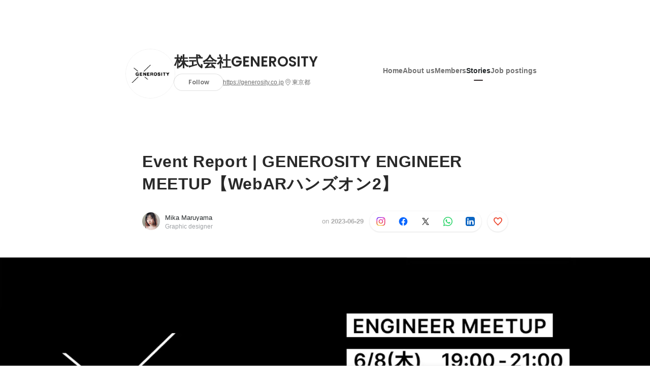

--- FILE ---
content_type: text/html; charset=utf-8
request_url: https://sg.wantedly.com/companies/generosity/post_articles/516994
body_size: 24408
content:
<!DOCTYPE html>
<html lang="en-SG">
<head>
  <link rel='manifest' href='/manifest.json'>
  <meta charset="utf-8">
  <title>Event Report | GENEROSITY ENGINEER MEETUP【WebARハンズオン2】 | 株式会社GENEROSITY</title>
<meta name="keywords" content="Social Recruiting, Wanted, Wantedly, Facebook" />
<meta name="description" content="記事概要先日弊社の初主催イベントであるWebARハンズオンオフラインイベントの第2回目を行いました。本記事ではこちらのENGINEER MEETUPイベントレポートを行います！前回同様、今回もフ..." />

<link href="/favicon.ico" rel="icon" />
<link href="/apple-touch-icon-precomposed.png" rel="apple-touch-icon-precomposed" />
<link rel="alternate" hreflang="x-default" href="https://www.wantedly.com/companies/generosity/post_articles/516994" /><link rel="alternate" hreflang="ja" href="https://www.wantedly.com/companies/generosity/post_articles/516994" /><link rel="alternate" hreflang="en" href="https://sg.wantedly.com/companies/generosity/post_articles/516994" /><link rel="alternate" hreflang="ja-jp" href="https://www.wantedly.com/companies/generosity/post_articles/516994" /><link rel="alternate" hreflang="en-jp" href="https://en-jp.wantedly.com/companies/generosity/post_articles/516994" /><link rel="alternate" hreflang="en-sg" href="https://sg.wantedly.com/companies/generosity/post_articles/516994" />
<meta property="og:title" content="Event Report | GENEROSITY ENGINEER MEETUP【WebARハンズオン2】 | 株式会社GENEROSITY" />
<meta property="og:image" content="https://sg.wantedly.com/post_articles/516994/ogp_image" />
<meta property="og:image:height" content="630" />
<meta property="og:image:width" content="1200" />
<meta property="twitter:image" content="https://sg.wantedly.com/post_articles/516994/ogp_image" />
<meta property="twitter:image:height" content="630" />
<meta property="twitter:image:width" content="1200" />
<meta property="og:type" content="article" />
<meta property="og:description" content="記事概要先日弊社の初主催イベントであるWebARハンズオンオフラインイベントの第2回目を行いました。本記事ではこちらのENGINEER MEETUPイベントレポートを行います！前回同様、今回もフ..." />
<meta property="og:url" content="https://www.wantedly.com/companies/generosity/post_articles/516994" />

<meta property="fb:app_id" content="234170156611754" />
<meta name="twitter:card" content="summary_large_image" />
<meta name="twitter:site" content="@wantedly" />
<meta name="twitter:url" content="https://www.wantedly.com/companies/generosity/post_articles/516994" />
<meta name="twitter:title" content="Event Report | GENEROSITY ENGINEER MEETUP【WebARハンズオン2】 | 株式会社GENEROSITY" />
<meta name="twitter:description" content="記事概要先日弊社の初主催イベントであるWebARハンズオンオフラインイベントの第2回目を行いました。本記事ではこちらのENGINEER MEETUPイベントレポートを行います！前回同様、今回もフ..." />
<link rel="canonical" href="https://www.wantedly.com/companies/generosity/post_articles/516994" />
<link rel="alternate" type="application/rss+xml" title="RSS" href="https://sg.wantedly.com/projects.xml" />
<meta name="viewport" content="width=device-width, initial-scale=1" />
<meta name="csrf-param" content="authenticity_token" />
<meta name="csrf-token" content="YHj7eAJlgKl0HTbO4x7nHUPmrRMZlH2KfzAvmEhdYtGhgHeb/DN/IC7V5p5gKe+s9i+CvxULM2E/RSYrzV30Fg==" />
<link rel="apple-touch-icon" href="/apple-touch-icon.png" />
<link rel="icon" type="image/png" href="/android-touch-icon.png" size="192x192" />
<meta name="apple-mobile-web-app-title" content="Wantedly" />
<meta name="application-name" content="Wantedly" />
<meta property="slack-app-id" content="A011NT5QACS" />
<script type="application/ld+json">{"@context":"https://schema.org","@graph":[{"@type":"Organization","@id":"https://sg.wantedly.com/#organization","name":"Wantedly","url":"https://sg.wantedly.com/","sameAs":["https://wantedlyinc.com","https://www.facebook.com/wantedly","https://x.com/wantedly"]},{"@type":"WebSite","@id":"https://sg.wantedly.com/#website","url":"https://sg.wantedly.com/","name":"Wantedly","inLanguage":"en","publisher":{"@id":"https://sg.wantedly.com/#organization"},"potentialAction":{"@type":"SearchAction","target":{"@type":"EntryPoint","urlTemplate":"https://sg.wantedly.com/search?query={search_term_string}"},"query-input":"required name=search_term_string"}},{"@type":"Organization","@id":"https://sg.wantedly.com/companies/generosity#organization","name":"株式会社GENEROSITY","url":"https://sg.wantedly.com/companies/generosity","logo":{"@type":"ImageObject","url":"https://d2v9k5u4v94ulw.cloudfront.net/assets/images/5096896/original/522da89b-0371-4ac9-972a-bd71ce8af491?1590982745"},"legalName":"株式会社GENEROSITY","foundingDate":"2015-05-01","founder":{"@type":"Person","name":"西垣雄太"},"numberOfEmployees":{"@type":"QuantitativeValue","value":80},"contactPoint":{"@type":"ContactPoint","contactType":"customer service","url":"https://generosity.co.jp"},"sameAs":["https://generosity.co.jp"],"areaServed":[{"@type":"Country","name":"JP"}],"slogan":"DESIGNING A NEW BRAND LOVE","description":"株式会社GENEROSITYは、デジタル×リアルに特化した「ブランドを愛したくなる体験」を手がけるエクスペリエンススタジオです。\n最先端のテクノロジーに高いデザイン力を駆使し、企業・ブランドのプロモーションやリアルイベントにおける戦略立案から、企画・クリエイティブ制作・運営・データ分析まで、ワンストップでのマーケティング支援及び時代のニーズに合わせた最適なコミュニケーション施策を提供しています。"},{"@type":"WebPage","@id":"https://www.wantedly.com/companies/generosity/post_articles/516994#webpage","url":"https://www.wantedly.com/companies/generosity/post_articles/516994","name":"Event Report | GENEROSITY ENGINEER MEETUP【WebARハンズオン2】","inLanguage":"en","isPartOf":{"@id":"https://sg.wantedly.com/#website"},"publisher":{"@id":"https://sg.wantedly.com/#organization"},"breadcrumb":{"@id":"https://www.wantedly.com/companies/generosity/post_articles/516994#breadcrumbs"},"description":"記事概要先日弊社の初主催イベントであるWebARハンズオンオフラインイベントの第2回目を行いました。本記事ではこちらのENGINEER MEETUPイベントレポートを行います！前回同様、今回もフロントエンドエンジニアだけでなく、サーバーサイドやプランナーの方などConpass以外からの流入と合わせると多様なバック...","mainEntity":{"@id":"https://www.wantedly.com/companies/generosity/post_articles/516994#blogposting"},"primaryImageOfPage":{"@type":"ImageObject","url":"https://d2v9k5u4v94ulw.cloudfront.net/assets/images/13711983/original/8e9e49e8-f88f-4ecf-a441-c406a74b04ea?1687930257"},"hasPart":{"@type":"SiteNavigationElement","@id":"https://sg.wantedly.com/companies/generosity#sitenav","name":"Site Navigation","hasPart":[{"@type":"WebPage","name":"Home","url":"https://sg.wantedly.com/companies/generosity","inLanguage":"en"},{"@type":"WebPage","name":"About","url":"https://sg.wantedly.com/companies/generosity/about","inLanguage":"en"},{"@type":"WebPage","name":"Member","url":"https://sg.wantedly.com/companies/generosity/members","inLanguage":"en"},{"@type":"WebPage","name":"Stories","url":"https://sg.wantedly.com/companies/generosity/stories","inLanguage":"en"},{"@type":"WebPage","name":"Projects","url":"https://sg.wantedly.com/companies/generosity/projects","inLanguage":"en"}]},"dateModified":"2023-06-29T11:44:00+08:00","datePublished":"2023-06-29T11:44:01+08:00","author":{"@id":"https://www.wantedly.com/id/mika_maruyama_b#person"}},{"@context":"https://schema.org","@type":["BlogPosting","Article"],"@id":"https://www.wantedly.com/companies/generosity/post_articles/516994#blogposting","headline":"Event Report | GENEROSITY ENGINEER MEETUP【WebARハンズオン2】","name":"Event Report | GENEROSITY ENGINEER MEETUP【WebARハンズオン2】","url":"https://www.wantedly.com/companies/generosity/post_articles/516994","mainEntityOfPage":{"@id":"https://www.wantedly.com/companies/generosity/post_articles/516994#webpage"},"isPartOf":{"@id":"https://sg.wantedly.com/companies/generosity/stories#blogpostings"},"datePublished":"2023-06-29T11:44:01+08:00","dateModified":"2023-06-29T11:44:00+08:00","dateCreated":"2023-06-28T12:58:21+08:00","author":[{"@type":"Person","@id":"https://www.wantedly.com/id/mika_maruyama_b#person","name":"Mika Maruyama","url":"https://www.wantedly.com/id/mika_maruyama_b","image":"https://images.wantedly.com/i/Lu4s6Uu?h=200\u0026w=200","worksFor":{"@id":"https://sg.wantedly.com/companies/generosity#organization"}},{"@type":"Organization","@id":"https://sg.wantedly.com/companies/generosity#organization"}],"description":"記事概要先日弊社の初主催イベントであるWebARハンズオンオフラインイベントの第2回目を行いました。本記事ではこちらのENGINEER MEETUPイベントレポートを行います！前回同様、今回もフロントエンドエンジニアだけでなく、サーバーサイドやプランナーの方などConpass以外からの流入と合わせると多様なバック...","articleBody":"記事概要先日弊社の初主催イベントであるWebARハンズオンオフラインイベントの第2回目を行いました。本記事ではこちらのENGINEER MEETUPイベントレポートを行います！前回同様、今回もフロントエンドエンジニアだけでなく、サーバーサイドやプランナーの方などConpass以外からの流入と合わせると多様なバック...","inLanguage":"en","image":["https://d2v9k5u4v94ulw.cloudfront.net/assets/images/13711983/original/8e9e49e8-f88f-4ecf-a441-c406a74b04ea?1687930257","https://images.wantedly.com/i/9FS42ip","https://images.wantedly.com/i/xp2E9ST","https://images.wantedly.com/i/PGjm9Xg","https://images.wantedly.com/i/61ZYW3x","https://images.wantedly.com/i/bv6tSrE","https://images.wantedly.com/i/mrLFKR6","https://images.wantedly.com/i/nzcs2VS","https://images.wantedly.com/i/3htYPJc","https://images.wantedly.com/i/dWdf8ZD"],"publisher":{"@id":"https://sg.wantedly.com/companies/generosity#organization"},"interactionStatistic":[{"@type":"InteractionCounter","interactionType":{"@type":"LikeAction"},"userInteractionCount":0}],"speakable":{"@type":"SpeakableSpecification","cssSelector":[".article-title",".article-description",".company-name"]},"mentions":[{"@id":"https://sg.wantedly.com/companies/generosity#organization"}],"wordCount":18,"timeRequired":"PT5M","potentialAction":[{"@type":"ReadAction","target":"https://sg.wantedly.com/companies/generosity/stories","name":"もっと見る"},{"@type":"ShareAction","target":"https://www.wantedly.com/companies/generosity/post_articles/516994","name":"記事を共有"}]},{"@context":"https://schema.org","@type":"BreadcrumbList","@id":"https://www.wantedly.com/companies/generosity/post_articles/516994#breadcrumbs","itemListElement":[{"@type":"ListItem","position":1,"name":"ホーム","item":"https://sg.wantedly.com"},{"@type":"ListItem","position":2,"name":"株式会社GENEROSITY","item":"https://sg.wantedly.com/companies/generosity"},{"@type":"ListItem","position":3,"name":"ストーリー","item":"https://sg.wantedly.com/companies/generosity/stories"},{"@type":"ListItem","position":4,"name":"Event Report | GENEROSITY ENGINEER MEETUP【WebARハンズオン2】","item":"https://sg.wantedly.com/companies/generosity/post_articles/516994"}]}]}
</script>
  <script type="application/json" id="wantedly-app-config">{"env":"production","controller":"post_articles","action":"show","params_id":"516994","query_params":{},"current_user_id":null,"current_user_id_full":null,"current_user_id_civic_only":null,"request_mobile":false,"is_iphone":false,"user_signed_in":false,"keep_signed_out":false,"facebook_auto_login_enabled":true,"signed_in_as_company":false,"current_company_id":null,"current_company_name":"null","current_company_plan":"null","current_job_id":null,"role_cd":null,"fb_app_id":"234170156611754","twitter_oauth_url":"https://sg.wantedly.com/user/auth/twitter?origin=https%3A%2F%2Fsg.wantedly.com%2Fcompanies%2Fgenerosity%2Fpost_articles%2F516994","facebook_oauth_url":"https://sg.wantedly.com/user/auth/facebook?origin=https%3A%2F%2Fsg.wantedly.com%2Fcompanies%2Fgenerosity%2Fpost_articles%2F516994","linkedin_oauth_url":"https://sg.wantedly.com/user/auth/linkedin?origin=https%3A%2F%2Fsg.wantedly.com%2Fcompanies%2Fgenerosity%2Fpost_articles%2F516994","google_oauth_url":"https://sg.wantedly.com/user/auth/google?origin=https%3A%2F%2Fsg.wantedly.com%2Fcompanies%2Fgenerosity%2Fpost_articles%2F516994","apple_client_id":"com.wantedly.www","linkedin_login_available":true,"current_country":"singapore","visit_url":"https://www.wantedly.com","accounts_url":"https://accounts.wantedly.com","platform_url":"https://platform.wantedly.com","source_cd":0,"session_id":"e387895172ab2965e664be8bf9b825e5","global_csrf_token":"rvo6B8zM+si6wGyN6ewkdEW5i4DPai3seLYMezkY0OJvArbkMpoFQeAIvN1q2yzF8HCkLMP1Ywc4wwXIvBhGJQ==","visit_date_released_to_current_company":false,"tools_oauth_client_id":"29fc56b1a4740a5c65af0a56d9c55496f2c4f386a03d4a9497e161ac854861fe","tools_oauth_secret":"f77aea6386dee914e033ed3ce4242ed82c2b1d68629a94bdfcfbabba3c985633","is_premium_user":false,"user_profile_progress_rate":0,"usable_webp":true,"featureFlags":{},"stripe_user_payment_public_key":"pk_live_K58GPH4JpXDR9OYhQt9ZWAgc","stripe_public_key":"pk_live_HBOlbVSpP7qon4S2yJ0xNMHP","stripe_singapore_public_key":"pk_live_dlMUKChCEgKq9IxPGCLyPHWd","stripe_hong_kong_public_key":"pk_live_ZEfX5HaMjwcSNlVN4y5SAbDk"}</script>
<script type="application/json" id="i18n-config">{"defaultLocale":"en","locale":"en"}</script>
  <script type="application/json" id="wantedly-i18n-flags">{"enterprise_view_watch_users_available":false,"enterprise_view_bookmark_count_available":false,"user_violation_available":false,"subcategory_available":true,"medical_available":false,"keywords_available":false,"featured_project_list_available":false,"company_project_available":false,"enterprise_plan_update_available":true,"scout_countries_option_available":true,"enterprise_plan_self_cancellation_available":false,"enterprise_plan_upgrade_available":true,"pricing_and_option_available":true,"payment_method_bill_available":false,"payment_method_card_available":true,"premium_user_available":false,"premium_user_status_visible":false,"free_scout_available":false,"profile_cover_post_available":false,"secret_profile_available":false,"enterprise_analytics_available":false,"international_wantedly_feed_available":false,"international_wantedly_people_available":false,"international_enterprise_show_journal":false,"project_filter_conditions_available":false,"visit_date_available":false,"recommendation_of_keywords_after_application_available":false,"international_client_inquiry_available":true,"international_feed_editable":false,"international_enterprise_analytics_available":false,"social_share_buttons_available":true,"opt_out_trackers_available":false,"show_application_qualification":false,"project_support_available":false,"pdf_uploader_available":true,"apply_complete_resume_uploader_available":true,"keyword_suggestion_activated":true,"meetup_index_page_available":false,"show_project_creation_admin":false,"pubsub_email_available":true,"discover_available":false,"new_obligate_resume_available":false,"invoice_sending_available":false,"postal_code_available":true,"company_registration_address_required":true,"company_registration_phone_required":true,"improve_intl_projects_creation_enabled":true,"project_traits_available":false,"internationnal_project_show_after_modal":true,"google_rich_results_available":true,"keyword_search_target":false,"show_share_modal_after_post":false,"show_user_posts":false,"private_consulting_available":false,"kickoff_seminar_available":false,"engagement_suite_available_country":false,"profile_scout_available":false,"show_new_further_reading":false,"show_further_reading_posts":false,"job_posts_fully_visible_when_logged_out":true,"perk_enabled":false,"internal_story_enabled":false,"show_intl_journal_sidebar":true,"membership_request_enabled":false,"sitemap_meetups_enabled":false,"sitemap_wantedly_premium_enabled":false,"sitemap_resumes_enabled":false,"sitemap_way_of_writing_resumes_enabled":false,"sitemap_engagement_enabled":false,"sitemap_hiring_enabled":false,"sitemap_open_api_enabled":false,"sitemap_recommended_environment_enabled":false,"sitemap_about_enabled":false,"writer_available":false,"address_suffix_available":false,"meta_tag_projects_show_seo_available":false,"required_profile_items_notification_available":false,"resume_import_notification_enabled":true,"international_new_job_postings_campaign_available":true,"early_signup_triggers_enabled":true,"international_carousel_featured_only_enabled":true,"international_client_registration_flow_available":true,"international_apps_available":true,"international_new_project_page_available":true,"company_past_members_available":false,"default_project_filter_available":true,"project_category_available":false,"linkedin_login_available":true,"writing_program_available":false,"bookmarker_hunting_available":false,"video_available":false,"antisocial_check_available":false,"company_ranking_available":false,"friend_invitation_available":false,"overseas_feature_company_tag_available":false,"facebook_connect_available":true,"twitter_connect_available":true,"linkedin_connect_available":true,"github_connect_available":true,"whatsapp_connect_available":true,"hatena_connect_available":false,"instagram_connect_available":true,"facebook_support_available":true,"twitter_support_available":true,"linkedin_support_available":true,"whatsapp_support_available":true,"github_support_available":true,"hatena_support_available":false,"instagram_support_available":true,"support_message_suggestion_available":true,"call_support_available":false,"company_feeds_available":true,"area_filter_available":false,"company_filter_available":false,"keyword_filter_available":true,"global_keyword_filter_available":false,"global_header_options_available":false,"segment_type_questionnaire_available":false,"prefecture_option_available":false,"project_tutorial_available":false,"trial_2017_available":false,"candidacy_visible_time_limit_exists":true,"employee_interview_available":false,"material_available":false,"detailed_header_available":false,"enterprise_dashboard_available":false,"enterprise_international_dashboard_available":false,"enterprise_current_plan_options_available":false,"enterprise_navigation_group_available":false,"seminar_available":false,"activity_score_ordering_available":true,"candidate_limit_message_available":false,"candidate_watch_available":false,"candidate_learn_more_available":false,"status_updated_buttons_available":false,"visit_date_dialog_available":false,"enterprise_project_member_role_selector_available":false,"mf_kessai_available":false,"founded_on_year_suffix_required":false,"number_month_list":false,"analytics_generations_short_year":false,"scout_setting_available":true,"direct_scout_option_available":true,"require_published_projects_to_show_scout_menu":false,"full_scout_option_available":false,"scout_user_positive_action_available":false,"application_to_scout_available":false,"scout_clickable_items_enabled":false,"scout_filters_occupation_available":true,"scout_filters_activity_available":false,"scout_filters_items_available":false,"scout_filters_recommend_available":true,"scout_filters_connection_available":false,"scout_filters_scout_received_available":false,"scout_filters_age_range_available":false,"scout_filters_sort_available":true,"scout_filters_motivation_available":false,"scout_filters_location_available":false,"scout_filters_new_grad_available":false,"scout_filters_countries_available":true,"footer_subtitle_available":true,"register_with_facebook_post_available":true,"simple_signin_available":false,"client_material_request_available":false,"daily_pickup_available":false,"edit_with_detailed_flow_available":false}</script>
<script type="application/json" id="wantedly-flash">{"alert":null,"notice":null}</script>

    <script>
    (function () {
      "use strict";

      function loadInlineFeatures(deps, cb) {
        Promise.all(deps.map((dep) => {
          if (!Object.prototype.hasOwnProperty.call(loadInlineFeatures.features, dep)) {
            throw new Error(`No feature found: ${dep}`);
          }
          return loadInlineFeatures.features[dep];
        })).then((loadedFeatures) => cb(...loadedFeatures));
      }
      loadInlineFeatures.features = {};
      loadInlineFeatures.featureResolvers = {};
      for (const featureName of ["jquery","log_event"]) {
        loadInlineFeatures.features[featureName] = new Promise((resolve, reject) => {
          loadInlineFeatures.featureResolvers[featureName] = resolve;
          window.addEventListener('load', (event) => {
            setTimeout(() => reject(new Error(`Cannot load feature: ${featureName}`)), 5000);
          });
        });
      }

      window.loadInlineFeatures = loadInlineFeatures;
    })();
  </script>


  
  <script>
//<![CDATA[
window.gon={};
//]]>
</script>
  
  <script src="//www.google-analytics.com/analytics.js" async="async"></script>
  <script>
  (function (w, ga) {
    w.GoogleAnalyticsObject = ga;
    w[ga] =
      w[ga] ||
      function () {
        (w[ga].q = w[ga].q || []).push(arguments);
      };
    w[ga].l = Date.now();
  })(window, "ga");

  ga('create', 'UA-12847756-21', { cookieDomain: 'wantedly.com' });




  // Clear referrer when redirected back after OAuth so that the session referrer will not be overwritten with the auth provider url.
  // cf. https://github.com/wantedly/wantedly/issues/38883
  var OMNIAUTH_CALLBACK_KEY = "omniauth_callback";
  var hasOmniauthCallbackCookie = (new RegExp("(?:^|;\\s*)" + escape(OMNIAUTH_CALLBACK_KEY).replace(/[\-\.\+\*]/g, "\\$&") + "\\s*\\=")).test(document.cookie);
  if (hasOmniauthCallbackCookie) {
    if (unescape(document.cookie.replace(new RegExp("(?:^|.*;\\s*)" + escape(OMNIAUTH_CALLBACK_KEY).replace(/[\-\.\+\*]/g, "\\$&") + "\\s*\\=\\s*((?:[^;](?!;))*[^;]?).*"), "$1")) === "true") {
      ga('set', 'referrer', location.origin);
      // Clear cookie
      document.cookie = escape(OMNIAUTH_CALLBACK_KEY) + "=; expires=Thu, 01 Jan 1970 00:00:00 GMT; path=/";
    }
  }

  ga('send', 'pageview', null);
  ga('set', 'dimension1', "not_logged_in");
  ga('set', 'dimension2', "singapore");

    ga('create', 'UA-12847756-66', 'auto', 'singaporeTracker');
    ga('singaporeTracker.send', 'pageview', null);
    ga('singaporeTracker.set', 'dimension1', "not_logged_in");
    ga('singaporeTracker.set', 'userId', null);
  </script>


    <script>window.eventTrackingGlobalProperties = {"country":"singapore","locale":"en","user_id":null,"user_name":null,"user_email":null,"company_id":null,"company_name":null};</script>
  <script src="https://de7iszmjjjuya.cloudfront.net/assets/build/v1/gtm/loader-dfe56b27bda943d53a7f.js" crossorigin="anonymous"></script>

    <script src="https://www.googletagmanager.com/gtm.js?id=GTM-MWN634X" async="async"></script>
    <script type="text/javascript">
    (function (w, l) {
      w[l] = w[l] || [];
      w[l].push({
        "gtm.start": Date.now(),
        event: "gtm.js",
      });
    })(window, "dataLayer");
    </script>



  <script src="https://accounts.google.com/gsi/client" async="async" defer="defer"></script>

  <link rel="preconnect" href="https://fonts.googleapis.com">
  <link rel="preconnect" href="https://fonts.gstatic.com" crossorigin>

    <script type="application/json" id="ssr-app-data">{"router":{"path":"/companies/generosity/post_articles/516994","query":{},"queryString":""},"page":"post_articles#show","auth":{"current_user":null,"current_company":null,"current_country":"singapore","current_user_company_ids":[],"culture_map_editable_company_ids":[],"locale":"en","current_member_permission":null},"body":{"post":{"id":516994,"company":{"id":328294,"name":"株式会社GENEROSITY","company_name":"generosity","url":"https://generosity.co.jp","short_location":"東京都","font_color_code":"#312829","country":"japan","company_path":"/companies/generosity","project_count":21,"post_count":32,"lastest_post_published_at":"2026-01-14T16:40:00.933+08:00","has_descriptions":true,"avatar":{"id":5096896,"url":"https://d2v9k5u4v94ulw.cloudfront.net/assets/images/5096896/original/522da89b-0371-4ac9-972a-bd71ce8af491?1590982745"}}},"company_followings":[]}}</script>
    <script src="https://de7iszmjjjuya.cloudfront.net/assets/build/commons-ea6a5f05bffb5d0a9bec.js" crossorigin="anonymous" defer="defer"></script>
    <script src="https://de7iszmjjjuya.cloudfront.net/assets/build/main-8fc7c264a6d313db8320.js" crossorigin="anonymous" defer="defer"></script>
    
    <script src="https://de7iszmjjjuya.cloudfront.net/assets/build/cross_page_components-fffa9a2f5cd853ddc5d0.js" crossorigin="anonymous" defer="defer"></script>
    <script src="https://de7iszmjjjuya.cloudfront.net/assets/build/v1/social_login_success_event_tracking-ba1521471fdb80a890a9.js" crossorigin="anonymous" defer="defer"></script>

  <link rel="stylesheet" media="screen" href="https://de7iszmjjjuya.cloudfront.net/assets/build/v1/vendor-styles-2b79173b5e4c68e902dd.css" />
  <link rel="stylesheet" media="screen" href="https://de7iszmjjjuya.cloudfront.net/assets/build/v1/application-9ffbedfb2d816ca50138.css" />
  <link rel="stylesheet" media="screen" href="https://de7iszmjjjuya.cloudfront.net/assets/build/ui-react-2022-style-7d048e0e0b881b988a8e.css" />
  <link rel="stylesheet" media="screen" href="https://fonts.googleapis.com/css2?family=Lato:wght@400;700&amp;family=Poppins:wght@300;400;600;700&amp;display=swap" />
  <link rel="stylesheet" media="screen" href="https://de7iszmjjjuya.cloudfront.net/assets/build/v1/gamma/company_posts-fe21866021f50556d563.css" />
<link rel="stylesheet" media="screen" href="https://de7iszmjjjuya.cloudfront.net/assets/build/v1/gamma/companies_show-afff4f10d2cae43d9c3a.css" />
<link rel="stylesheet" media="screen" href="https://de7iszmjjjuya.cloudfront.net/assets/build/v1/gamma/post_spaces-e40fe4560aa75c4509f6.css" />
<link rel="stylesheet" media="screen" href="https://de7iszmjjjuya.cloudfront.net/assets/build/v1/gamma/post_article-b4f958dcaf11a73dde52.css" />


</head>
<body class="body-post-article-show-single-column ">
  
    <noscript><iframe src="https://www.googletagmanager.com/ns.html?id=GTM-MWN634X"
    height="0" width="0" style="display:none;visibility:hidden"></iframe></noscript>



  
  <div class='new-ui-modal-full-page-wrapper' id='photo_viewer'>
<div class='new-ui-modal-overlay'>
<div class='viewer-header'>
<div class='close-button'>
<div class='button-icon-small'>
<div class='button-touch-area'>
<div class='icon-button'>
<i class='wt-icon wt-icon-close'></i>
</div>
</div>
</div>
</div>
<div class='pager'>
<div class='page'>1</div>
<div class='slash'>/</div>
<div class='total'>5</div>
</div>
</div>
<div id='photo_viewer_content_wrapper'>
<div id='photo_viewer_content'></div>
<div class='side-button left-button'>
<div class='button-icon-small'>
<div class='button-touch-area'>
<div class='icon-button'>
<div class='icon-button-cover'></div>
<i class='wt-icon wt-icon-chevron-left'></i>
</div>
</div>
</div>
</div>
<div class='side-button right-button'>
<div class='button-icon-small'>
<div class='button-touch-area'>
<div class='icon-button'>
<div class='icon-button-cover'></div>
<i class='wt-icon wt-icon-chevron-right'></i>
</div>
</div>
</div>
</div>
</div>
</div>
</div>

  <div id="fb-root"></div>
  <div id="container">
      
    <div id="main-outer" class="cf">
        <div id="header" class="cf">
          <div id="header-inner">
                <header class='cf sticky' data-env='production' data-has-elevation='true' data-locale='en' id='global-header'></header>

          </div>
        </div>
        
      

      <div id="main" class="post-articles-controller post-articles-show action-show cf">
        <div id="main-inner" class="cf">
          

<div class='post-article-show-wrapper-single-column cf'>
<div class='post-article-show-content-wrapper'>
<article class='article-wrapper'>
<div class='article-inner'>
<div class='header'>
<div data-component="App" data-ssr-props="{}" data-hydrate=""><style data-styled="true" data-styled-version="5.3.11">#container{min-width:auto;}/*!sc*/
#main{margin-top:0;margin-bottom:0;}/*!sc*/
#main-inner{width:auto;}/*!sc*/
data-styled.g359[id="sc-global-JkaJv1"]{content:"sc-global-JkaJv1,"}/*!sc*/
.jrwlFo{display:-webkit-box;display:-webkit-flex;display:-ms-flexbox;display:flex;-webkit-box-pack:center;-webkit-justify-content:center;-ms-flex-pack:center;justify-content:center;-webkit-align-items:center;-webkit-box-align:center;-ms-flex-align:center;align-items:center;box-sizing:border-box;color:rgba(0,0,0,0.84);padding:0 19px;min-width:90px;height:28px;border-radius:100px;border:none;cursor:pointer;background:transparent;-webkit-transition:all 150ms cubic-bezier(0,0,1,1) 0s;transition:all 150ms cubic-bezier(0,0,1,1) 0s;white-space:nowrap;}/*!sc*/
data-styled.g371[id="FollowButtonContainer__FollowButton-sc-1qq6swk-0"]{content:"jrwlFo,"}/*!sc*/
.loaGuh{width:100%;display:-webkit-box;display:-webkit-flex;display:-ms-flexbox;display:flex;-webkit-box-pack:justify;-webkit-justify-content:space-between;-ms-flex-pack:justify;justify-content:space-between;padding-bottom:1px;}/*!sc*/
@media screen and (min-width:64em){.loaGuh{gap:16px;-webkit-box-pack:center;-webkit-justify-content:center;-ms-flex-pack:center;justify-content:center;}}/*!sc*/
data-styled.g372[id="HeaderNav__Nav-sc-15k9xkr-0"]{content:"loaGuh,"}/*!sc*/
.Wupqz{font-family:"Hiragino Sans","ヒラギノ角ゴシック Pro","Hiragino Kaku Gothic Pro","メイリオ",Meiryo,Osaka,"ＭＳ Ｐゴシック","MS PGothic",sans-serif;text-align:center;font-size:14px;line-height:22px;font-weight:600;display:inline-block;-webkit-flex-shrink:0;-ms-flex-negative:0;flex-shrink:0;position:relative;padding:12px 0;color:rgba(0,0,0,0.56);cursor:pointer;-webkit-transition:all 150ms cubic-bezier(0,0,1,1) 0s;transition:all 150ms cubic-bezier(0,0,1,1) 0s;}/*!sc*/
.Wupqz:link,.Wupqz:visited{color:rgba(0,0,0,0.56);}/*!sc*/
.Wupqz:hover{-webkit-text-decoration:none;text-decoration:none;-webkit-transition:all 200ms cubic-bezier(0.3,0.3,0.3,1) 0s;transition:all 200ms cubic-bezier(0.3,0.3,0.3,1) 0s;color:rgba(0,0,0,0.84);}/*!sc*/
@media screen and (min-width:64em){.Wupqz{padding:8px 0;}}/*!sc*/
.Wupqz.active-nav-link-item{font-weight:700;color:#312829;}/*!sc*/
.Wupqz.active-nav-link-item:before{position:absolute;width:18px;height:2px;border-radius:1px;background-color:#312829;content:"";display:inline-block;bottom:-1px;left:50%;-webkit-transform:translateX(-50%);-ms-transform:translateX(-50%);transform:translateX(-50%);}/*!sc*/
@media screen and (min-width:64em){.Wupqz.active-nav-link-item{color:inherit;}.Wupqz.active-nav-link-item:hover{opacity:1;}}/*!sc*/
data-styled.g373[id="HeaderNav__NavLinkItem-sc-15k9xkr-1"]{content:"Wupqz,"}/*!sc*/
.byOpTe{display:-webkit-box;display:-webkit-flex;display:-ms-flexbox;display:flex;-webkit-flex-direction:column;-ms-flex-direction:column;flex-direction:column;}/*!sc*/
@media screen and (min-width:64em){.byOpTe{-webkit-flex-direction:column-reverse;-ms-flex-direction:column-reverse;flex-direction:column-reverse;margin-bottom:80px;border:none;}}/*!sc*/
data-styled.g399[id="Header__Base-sc-1fxlgo9-0"]{content:"byOpTe,"}/*!sc*/
@media screen and (min-width:64em){.jPbNvU{position:relative;display:none;}}/*!sc*/
data-styled.g400[id="Header__CoverImageWrapper-sc-1fxlgo9-1"]{content:"jPbNvU,"}/*!sc*/
.xosyL{position:relative;display:block;width:56px;height:56px;border-radius:50%;}/*!sc*/
@media screen and (min-width:64em){.xosyL{width:96px;height:96px;}}/*!sc*/
data-styled.g402[id="Header__AvatarImageLink-sc-1fxlgo9-3"]{content:"xosyL,"}/*!sc*/
.hQyvaS{width:inherit;height:inherit;}/*!sc*/
data-styled.g403[id="Header__StyledAvatar-sc-1fxlgo9-4"]{content:"hQyvaS,"}/*!sc*/
.dbIffh{width:inherit;height:inherit;object-fit:contain;}/*!sc*/
data-styled.g404[id="Header__AvatarImage-sc-1fxlgo9-5"]{content:"dbIffh,"}/*!sc*/
.jElSbc{background-color:white;}/*!sc*/
@media screen and (min-width:64em){.jElSbc{margin:24px auto 16px;max-width:960px;box-shadow:none;z-index:20;position:static;height:auto;width:auto;}}/*!sc*/
data-styled.g407[id="Header__HeaderBar-sc-1fxlgo9-8"]{content:"jElSbc,"}/*!sc*/
.dQcHkZ{display:-webkit-box;display:-webkit-flex;display:-ms-flexbox;display:flex;-webkit-flex-direction:column;-ms-flex-direction:column;flex-direction:column;padding:20px 16px 12px;}/*!sc*/
@media screen and (min-width:64em){.dQcHkZ{padding:8px 24px;-webkit-flex-direction:row;-ms-flex-direction:row;flex-direction:row;height:auto;margin:0 auto;box-sizing:border-box;gap:12px;-webkit-box-pack:justify;-webkit-justify-content:space-between;-ms-flex-pack:justify;justify-content:space-between;-webkit-align-items:center;-webkit-box-align:center;-ms-flex-align:center;align-items:center;}}/*!sc*/
data-styled.g408[id="Header__HeaderBarInner-sc-1fxlgo9-9"]{content:"dQcHkZ,"}/*!sc*/
.caucoW{width:100%;display:-webkit-box;display:-webkit-flex;display:-ms-flexbox;display:flex;-webkit-align-items:flex-start;-webkit-box-align:flex-start;-ms-flex-align:flex-start;align-items:flex-start;gap:16px;}/*!sc*/
@media screen and (min-width:64em){.caucoW{gap:20px;-webkit-align-items:center;-webkit-box-align:center;-ms-flex-align:center;align-items:center;}}/*!sc*/
data-styled.g409[id="Header__HeaderLeft-sc-1fxlgo9-10"]{content:"caucoW,"}/*!sc*/
.kxQafw{-webkit-flex:1;-ms-flex:1;flex:1;display:-webkit-box;display:-webkit-flex;display:-ms-flexbox;display:flex;-webkit-flex-direction:column;-ms-flex-direction:column;flex-direction:column;}/*!sc*/
@media screen and (min-width:64em){.kxQafw{padding-bottom:0;}}/*!sc*/
data-styled.g410[id="Header__Meta-sc-1fxlgo9-11"]{content:"kxQafw,"}/*!sc*/
.bzXMrz{display:-webkit-box;display:-webkit-flex;display:-ms-flexbox;display:flex;-webkit-align-items:flex-start;-webkit-box-align:flex-start;-ms-flex-align:flex-start;align-items:flex-start;-webkit-box-pack:justify;-webkit-justify-content:space-between;-ms-flex-pack:justify;justify-content:space-between;}/*!sc*/
@media screen and (min-width:64em){.bzXMrz{width:387px;-webkit-align-items:center;-webkit-box-align:center;-ms-flex-align:center;align-items:center;height:auto;}}/*!sc*/
data-styled.g411[id="Header__MetaUpper-sc-1fxlgo9-12"]{content:"bzXMrz,"}/*!sc*/
.ccNqYQ{display:none;}/*!sc*/
@media screen and (min-width:64em){.ccNqYQ{display:-webkit-box;display:-webkit-flex;display:-ms-flexbox;display:flex;-webkit-flex-shrink:0;-ms-flex-negative:0;flex-shrink:0;}}/*!sc*/
data-styled.g412[id="Header__ButtonWrapper-sc-1fxlgo9-13"]{content:"ccNqYQ,"}/*!sc*/
.BOJxF{color:rgba(0,0,0,0.56);width:96px;}/*!sc*/
data-styled.g413[id="Header__FollowButton-sc-1fxlgo9-14"]{content:"BOJxF,"}/*!sc*/
.egrAxg{color:rgba(0,0,0,0.56);width:100%;}/*!sc*/
data-styled.g414[id="Header__FollowButtonForMobile-sc-1fxlgo9-15"]{content:"egrAxg,"}/*!sc*/
.jnsnon{padding:6px 0;}/*!sc*/
data-styled.g415[id="Header__CommonTouchArea-sc-1fxlgo9-16"]{content:"jnsnon,"}/*!sc*/
.cCXNAs{width:100%;padding:6px 0;}/*!sc*/
data-styled.g416[id="Header__MobileTouchArea-sc-1fxlgo9-17"]{content:"cCXNAs,"}/*!sc*/
.bOuNnL{display:-webkit-box;display:-webkit-flex;display:-ms-flexbox;display:flex;-webkit-align-items:center;-webkit-box-align:center;-ms-flex-align:center;align-items:center;gap:6px;margin:12px 0 8px;width:100%;}/*!sc*/
@media screen and (min-width:64em){.bOuNnL{display:none;}}/*!sc*/
data-styled.g417[id="Header__MobileActionArea-sc-1fxlgo9-18"]{content:"bOuNnL,"}/*!sc*/
.fMjcGd{font-weight:700;font-size:18px;line-height:28px;margin:4px 0 0;-webkit-flex:1;-ms-flex:1;flex:1;}/*!sc*/
@media screen and (min-width:64em){.fMjcGd{line-height:36px;margin-top:0;margin-right:0;font-size:24px;}}/*!sc*/
data-styled.g419[id="Header__CompanyName-sc-1fxlgo9-20"]{content:"fMjcGd,"}/*!sc*/
.kfVhSA{color:rgba(0,0,0,0.84);-webkit-transition:color 150ms cubic-bezier(0,0,1,1) 0s;transition:color 150ms cubic-bezier(0,0,1,1) 0s;display:block;width:100%;}/*!sc*/
.kfVhSA:link,.kfVhSA:visited{color:rgba(0,0,0,0.84);}/*!sc*/
.kfVhSA:hover{-webkit-text-decoration:none;text-decoration:none;color:rgba(0,0,0,0.56);-webkit-transition:color 200ms cubic-bezier(0.3,0.3,0.3,1) 0s;transition:color 200ms cubic-bezier(0.3,0.3,0.3,1) 0s;}/*!sc*/
@media screen and (min-width:64em){.kfVhSA{font-weight:600;font-size:28px;}}/*!sc*/
data-styled.g420[id="Header__CompanyNameLink-sc-1fxlgo9-21"]{content:"kfVhSA,"}/*!sc*/
.jnGeQB{display:-webkit-box;display:-webkit-flex;display:-ms-flexbox;display:flex;-webkit-align-items:center;-webkit-box-align:center;-ms-flex-align:center;align-items:center;gap:8px;-webkit-flex-wrap:wrap;-ms-flex-wrap:wrap;flex-wrap:wrap;margin-top:4px;}/*!sc*/
@media screen and (min-width:64em){.jnGeQB{-webkit-align-items:center;-webkit-box-align:center;-ms-flex-align:center;align-items:center;gap:8px;margin-top:0;}}/*!sc*/
data-styled.g421[id="Header__MetaLower-sc-1fxlgo9-22"]{content:"jnGeQB,"}/*!sc*/
@includes hiragino-sans;/*!sc*/
.fNARgL{color:rgba(0,0,0,0.56);max-width:300px;text-overflow:ellipsis;white-space:nowrap;overflow:hidden;-webkit-text-decoration:underline;text-decoration:underline;-webkit-transition:all 150ms cubic-bezier(0,0,1,1) 0s;transition:all 150ms cubic-bezier(0,0,1,1) 0s;}/*!sc*/
.fNARgL:hover{color:rgba(0,0,0,0.84);-webkit-transition:all 200ms cubic-bezier(0.3,0.3,0.3,1) 0s;transition:all 200ms cubic-bezier(0.3,0.3,0.3,1) 0s;}/*!sc*/
.fNARgL:visited,.fNARgL:active,.fNARgL:link{color:rgba(0,0,0,0.56);-webkit-text-decoration:underline;text-decoration:underline;}/*!sc*/
data-styled.g422[id="Header__OfficialLink-sc-1fxlgo9-23"]{content:"fNARgL,"}/*!sc*/
.cgbSBf{display:-webkit-box;display:-webkit-flex;display:-ms-flexbox;display:flex;-webkit-align-items:center;-webkit-box-align:center;-ms-flex-align:center;align-items:center;white-space:nowrap;}/*!sc*/
data-styled.g423[id="Header__LocationWrapper-sc-1fxlgo9-24"]{content:"cgbSBf,"}/*!sc*/
.tjAIw{color:rgba(0,0,0,0.56);}/*!sc*/
data-styled.g424[id="Header__LocationText-sc-1fxlgo9-25"]{content:"tjAIw,"}/*!sc*/
.gkOhmL{width:16px;height:16px;color:rgba(0,0,0,0.4);}/*!sc*/
data-styled.g425[id="Header__LocationIcon-sc-1fxlgo9-26"]{content:"gkOhmL,"}/*!sc*/
.kzNcOq{min-height:48px;display:-webkit-box;display:-webkit-flex;display:-ms-flexbox;display:flex;width:100%;margin:0 -16px;}/*!sc*/
@media screen and (min-width:64em){.kzNcOq{-webkit-flex-shrink:0;-ms-flex-negative:0;flex-shrink:0;width:auto;margin-left:-24px;margin-right:-24px;padding-top:0;padding-right:0;}}/*!sc*/
data-styled.g426[id="Header__NavWrapper-sc-1fxlgo9-27"]{content:"kzNcOq,"}/*!sc*/
.lbuqde{padding:0 12px;-webkit-flex-shrink:0;-ms-flex-negative:0;flex-shrink:0;width:100%;}/*!sc*/
@media screen and (min-width:64em){.lbuqde{padding:0 24px;}}/*!sc*/
data-styled.g427[id="Header__NavWrapperInner-sc-1fxlgo9-28"]{content:"lbuqde,"}/*!sc*/
</style>
 <div><div class="Header__Base-sc-1fxlgo9-0 byOpTe"><div class="Header__CoverImageWrapper-sc-1fxlgo9-1 jPbNvU"></div><div class="Header__HeaderBar-sc-1fxlgo9-8 jElSbc"><div class="Header__HeaderBarInner-sc-1fxlgo9-9 dQcHkZ"><div class="Header__HeaderLeft-sc-1fxlgo9-10 caucoW"><a href="/companies/generosity" class="Header__AvatarImageLink-sc-1fxlgo9-3 xosyL"><div class="Header__StyledAvatar-sc-1fxlgo9-4 hQyvaS wui-avatar-layout"><img src="https://d2v9k5u4v94ulw.cloudfront.net/assets/images/5096896/original/522da89b-0371-4ac9-972a-bd71ce8af491?1590982745" width="100" height="100" alt="株式会社GENEROSITY" class="Header__AvatarImage-sc-1fxlgo9-5 dbIffh wui-avatar-image"/></div></a><div class="Header__Meta-sc-1fxlgo9-11 kxQafw"><div class="Header__MetaUpper-sc-1fxlgo9-12 bzXMrz"><h2 class="Header__CompanyName-sc-1fxlgo9-20 fMjcGd"><a href="/companies/generosity" class="Header__CompanyNameLink-sc-1fxlgo9-21 kfVhSA wui-reset wui-text wui-text-headline2" style="--wui-textOverride-family:&quot;Poppins&quot;, &quot;Helvetica Neue&quot;, Helvetica, Arial, &quot;Hiragino Sans&quot;, &quot;ヒラギノ角ゴシック&quot;, &quot;Hiragino Kaku Gothic ProN&quot;, &quot;ヒラギノ角ゴ Pro W3&quot;, Roboto, &quot;メイリオ&quot;, Meiryo, &quot;ＭＳ Ｐゴシック&quot;, sans-serif">株式会社GENEROSITY</a></h2></div><div class="Header__MetaLower-sc-1fxlgo9-22 jnGeQB"><div class="Header__ButtonWrapper-sc-1fxlgo9-13 ccNqYQ"><div class="Header__CommonTouchArea-sc-1fxlgo9-16 jnsnon wui-toucharea wui-toucharea-type-pseudoElement wui-toucharea-button"><button class="FollowButtonContainer__FollowButton-sc-1qq6swk-0 jrwlFo Header__FollowButton-sc-1fxlgo9-14 BOJxF wui-visit-light-button-secondary wui-button wui-button-small wui-reset wui-text wui-text-caption" style="--wui-textOverride-weight:600;--wui-textOverride-family:&quot;Poppins&quot;, &quot;Helvetica Neue&quot;, Helvetica, Arial, &quot;Hiragino Sans&quot;, &quot;ヒラギノ角ゴシック&quot;, &quot;Hiragino Kaku Gothic ProN&quot;, &quot;ヒラギノ角ゴ Pro W3&quot;, Roboto, &quot;メイリオ&quot;, Meiryo, &quot;ＭＳ Ｐゴシック&quot;, sans-serif">Follow</button></div></div><a href="https://generosity.co.jp" target="_blank" class="Header__OfficialLink-sc-1fxlgo9-23 fNARgL wui-reset wui-text wui-text-caption" style="--wui-textOverride-family:&quot;Hiragino Sans&quot;, &quot;ヒラギノ角ゴシック Pro&quot;, &quot;Hiragino Kaku Gothic Pro&quot;, &quot;メイリオ&quot;, Meiryo, Osaka, &quot;ＭＳ Ｐゴシック&quot;, &quot;MS PGothic&quot;, sans-serif">https://generosity.co.jp</a><span class="Header__LocationWrapper-sc-1fxlgo9-24 cgbSBf"><svg fill="none" xmlns="http://www.w3.org/2000/svg" viewBox="0 0 24 24" width="24" height="24" class="Header__LocationIcon-sc-1fxlgo9-26 gkOhmL wui-icon-2024-Location"><path fill-rule="evenodd" clip-rule="evenodd" d="M4.5 9.5C4.5 5.36 7.86 2 12 2c4.14 0 7.5 3.36 7.5 7.5 0 5.26-6.69 11.77-6.98 12.04l-.52.5-.52-.5c-.29-.27-6.98-6.78-6.98-12.04zm1.5 0c0 3.84 4.45 8.82 6 10.43 1.55-1.61 6-6.59 6-10.43 0-3.31-2.69-6-6-6s-6 2.69-6 6zm2 0c0-2.21 1.79-4 4-4s4 1.79 4 4-1.79 4-4 4-4-1.79-4-4zm1.5 0c0 1.38 1.12 2.5 2.5 2.5s2.5-1.12 2.5-2.5S13.38 7 12 7 9.5 8.12 9.5 9.5z" fill="currentColor"></path></svg><p class="Header__LocationText-sc-1fxlgo9-25 tjAIw wui-reset wui-text wui-text-caption" style="--wui-textOverride-family:&quot;Hiragino Sans&quot;, &quot;ヒラギノ角ゴシック Pro&quot;, &quot;Hiragino Kaku Gothic Pro&quot;, &quot;メイリオ&quot;, Meiryo, Osaka, &quot;ＭＳ Ｐゴシック&quot;, &quot;MS PGothic&quot;, sans-serif">東京都</p></span></div></div></div><div class="Header__MobileActionArea-sc-1fxlgo9-18 bOuNnL"><div style="flex:1"><div class="Header__MobileTouchArea-sc-1fxlgo9-17 cCXNAs wui-toucharea wui-toucharea-type-pseudoElement wui-toucharea-button"><button class="FollowButtonContainer__FollowButton-sc-1qq6swk-0 jrwlFo Header__FollowButtonForMobile-sc-1fxlgo9-15 egrAxg wui-visit-light-button-secondary wui-button wui-button-medium wui-reset wui-text wui-text-caption" style="--wui-textOverride-weight:600;--wui-textOverride-family:&quot;Poppins&quot;, &quot;Helvetica Neue&quot;, Helvetica, Arial, &quot;Hiragino Sans&quot;, &quot;ヒラギノ角ゴシック&quot;, &quot;Hiragino Kaku Gothic ProN&quot;, &quot;ヒラギノ角ゴ Pro W3&quot;, Roboto, &quot;メイリオ&quot;, Meiryo, &quot;ＭＳ Ｐゴシック&quot;, sans-serif">Follow</button></div></div></div><div class="Header__NavWrapper-sc-1fxlgo9-27 kzNcOq"><div class="Header__NavWrapperInner-sc-1fxlgo9-28 lbuqde"><nav class="HeaderNav__Nav-sc-15k9xkr-0 loaGuh"><a href="/companies/generosity" class="HeaderNav__NavLinkItem-sc-15k9xkr-1 Wupqz" color="#312829">Home</a><a href="/companies/generosity/about" class="HeaderNav__NavLinkItem-sc-15k9xkr-1 Wupqz" color="#312829">About us</a><a href="/companies/generosity/members" class="HeaderNav__NavLinkItem-sc-15k9xkr-1 Wupqz" color="#312829">Members</a><a href="/companies/generosity/stories" class="HeaderNav__NavLinkItem-sc-15k9xkr-1 Wupqz active-nav-link-item" color="#312829">Stories</a><a href="/companies/generosity/projects" class="HeaderNav__NavLinkItem-sc-15k9xkr-1 Wupqz" color="#312829">Job postings</a></nav></div></div></div></div></div></div> <div id="wtd-modal-portal__default"></div><div id="wtd-popover-portal__default" style="position:relative"></div></div>
<h1 class='article-title'>Event Report | GENEROSITY ENGINEER MEETUP【WebARハンズオン2】</h1>
<div class='post-article-author-info-wrapper'>
<div class='post-article-author-user'>
<div class='author-avatar-wrapper'>
<div class='author-avatar'>
<a href="/users/514539"><img onerror="this.src = &quot;https://wantedly-assets.wantedly.com/static/avatar/default_avatar_square_blue.png&quot;;" alt="Mika Maruyama" src="https://images.wantedly.com/i/Lu4s6Uu?h=200&amp;w=200" />
</a></div>
</div>
<div class='author-names'>
<div class='author-name'><a href="/users/514539">Mika Maruyama</a></div>
<div class='author-title'>Graphic designer</div>
</div>
</div>

<div class='post-article-stats-wrapper' style='position: relative;'>

<div class='stats-wrapper'>
<div class='stats-published-at'>
on <b>2023-06-29</b>

</div>
</div>
<div class='post-action-bar-share-wrapper'>
<div class='share-buttons-wrapper gray-wrapper'>
<div class='social-share-buttons-wrapper'>
<button class='social-share-button common-share-button share-instagram share-button' data-id='516994' data-locale='en' data-location='post_action_bar' data-share-url='https://www.wantedly.com/companies/generosity/post_articles/516994' data-target='instagram' data-type='Post' type='button'>
<img src="https://wantedly-assets.wantedly.com/static/third-party-logo/instagram_official.svg" width="18" height="18" />
</button>
<span class='social-share-button'>
<a target="_blank" rel="nofollow" class="common-share-button share-facebook" data-share-url="https://www.wantedly.com/companies/generosity/post_articles/516994" data-location="post_action_bar" data-locale="en" data-target="facebook" data-id="516994" data-type="Post" href=""><i class='new-wt-icon new-wt-icon-facebook-circle'></i>
</a></span>
<span class='social-share-button'>
<a target="_blank" rel="nofollow" class="common-share-button share-twitter" data-share-url="https://www.wantedly.com/companies/generosity/post_articles/516994" data-location="post_action_bar" data-locale="en" data-target="twitter" data-share-text="Event Report | GENEROSITY ENGINEER MEETUP【WebARハンズオン2】 | 株式会社GENEROSITY by @posoposomimi" data-hashtags="wantedly" data-id="516994" data-type="Post" href=""><i class='new-wt-icon new-wt-icon-x'></i>
</a></span>
<span class='social-share-button'>
<a target="_blank" rel="nofollow" class="common-share-button share-whatsapp" data-share-url="https://www.wantedly.com/companies/generosity/post_articles/516994" data-location="post_action_bar" data-locale="en" data-target="whatsapp" data-id="516994" data-type="Post" href=""><i class='wt-icon wt-icon-whatsapp icon-whatsapp'></i>
</a></span>
<span class='social-share-button'>
<a target="_blank" rel="nofollow" class="common-share-button share-linkedin" data-share-url="https://www.wantedly.com/companies/generosity/post_articles/516994" data-location="post_action_bar" data-locale="en" data-target="linkedin" data-id="516994" data-type="Post" href=""><div class='linkedin-background'>
<i class='wt-icon wt-icon-linkedin'></i>
</div>
</a></span>
</div>
</div>

</div>
<div class='post-action-bar' data-post-id='516994'>
<div class='like-button'>
<div class='post-like-button post-action-button post-like-button-large' data-company-id='328294' data-disabled='false' data-location='body_header' data-post-id='516994' data-state='published' style='width: 40px; height: 40px; line-height: 40px'>
<div class='like-icon' style='margin: 2px 0; width: 100%; height: 100%;'>
<i class='wt-icon wt-icon-heart-o-2' style='width: 100%; height: 100%;'></i>
<i class='wt-icon wt-icon-heart filled' style='width: 100%; height: 100%;'></i>
</div>
</div>

</div>
</div>
</div>
</div>
<div class='post-article-cover-wrapper'>
<style>
  .article-cover-image-base {
    position: relative;
  }
  
  .article-cover-image-wrapper .article-cover-image-background:before {
    padding-top: 40.97222222222222%;
  }
</style>
<div class='article-cover-image-base'>
<div class='article-cover-image-wrapper photo-viewer-opener' data-original-image-url='https://images.wantedly.com/i/A38emKc?w=2880'>
<div class='article-cover-image-background' style='background-image: url(&#39;https://images.wantedly.com/i/A38emKc?h=1180&amp;w=2880&#39;);'></div>
</div>
</div>

</div>
</div>
<section class='article-description' data-post-id='516994'>
<div><h2><span>記事概要</span></h2><p><span>先日弊社の初主催イベントであるWebARハンズオンオフラインイベントの第2回目を行いました。</span><br><span>本記事ではこちらのENGINEER MEETUPイベントレポートを行います！</span></p><p><span>前回同様、今回もフロントエンドエンジニアだけでなく、</span><br><span>サーバーサイドやプランナーの方などConpass以外からの流入と合わせると</span><br><span>多様なバックグラウンドの計9名の方が参加してくださいました。</span><br><span>初心者向けの内容となっており、初めてWebARを触る方でも楽しく開発体験ができたと思います。</span><br><span>後半には、軽食とお酒を囲みながらの交流会も実施しました。</span></p><div class='post-content-embed'>
<a target="_blank" class="post-content-embed--link" rel="nofollow noopener" href="https://connpass.com/event/285208/"><div class='post-content-embed--image' style='background-image: url(&quot;https://d2v9k5u4v94ulw.cloudfront.net/small_light(dw=300,dh=300,da=s,ds=s,cw=300,ch=300,cc=FFFFFF,of=webp)/assets/images/13711897/original/ab4f81b9ccd4f29795c0a157a1b00244.png?1687929966&quot;)'></div>
<div class='post-content-embed--content'>
<div class='post-content-embed--title'>【WebARハンズオン】GENEROSITY ENGINEER MEETUP (2023/06/08 19:00〜)</div>
<div class='post-content-embed--desc'>開催概要 * 日時：6/8(木) 19:00 - 21:00 * 会場：東京都港区南青山1-15-9第45興和ビル 1F 株式会社GENEROSITYオフィス内 * 費用：無料 * 緊急連絡先：03-4405-8941 時間 | 内容 ---|--- 18:45-19:00 | 受付開始 (弊社エントランスにお集まりください) 19:00-19:20 | LumaAIハンズオン 19:20-19:30 | 弊社紹介 19:30-20:10 | WebARハンズオン 20:10-20:15 | アンケート </div>
<div class='post-content-embed--footer'>https://connpass.com/event/285208/</div>
</div>
</a></div>
<h2><span>ハンズオン内容</span></h2><h3><span>LumaAI×NIANTIC 8th Wallを使ってWebARコンテンツを作成する</span></h3><p><span>前回に引き続き、8th Wallを使用しましたが、今回は新たにLumaAIで</span><br><span>モデルを作成するという実験的な試みを行いました。</span></p><h3><span>LumaAIとは</span></h3><p><span>LumaAIは、NeRF(Neural Radiance Fields)と呼ばれる機械学習モデルを用いて</span><br><span>スマホで撮影した動画から3Dモデルの作成と出力ができる3Dキャプチャツールです。</span><br><span>動画をアップロードするだけでモデルを作ることができる、画期的なサービスです。</span></p><div class='post-content-embed'>
<a target="_blank" class="post-content-embed--link" rel="nofollow noopener" href="https://lumalabs.ai/"><div class='post-content-embed--image' style='background-image: url(&quot;https://d2v9k5u4v94ulw.cloudfront.net/small_light(dw=300,dh=300,da=s,ds=s,cw=300,ch=300,cc=FFFFFF,of=webp)/assets/images/13711552/original/splash_4x3.jpeg?1687928801&quot;)'></div>
<div class='post-content-embed--content'>
<div class='post-content-embed--title'>Luma AI</div>
<div class='post-content-embed--desc'>Capture the world in lifelike 3D</div>
<div class='post-content-embed--footer'>https://lumalabs.ai/</div>
</div>
</a></div>
<p><span>公式サイトではLumaAIによって生成されたさまざまな3Dを閲覧するが可能です。</span></p><figure class="image-wrapper photo-viewer-opener" data-original-image-url="https://images.wantedly.com/i/9FS42ip?w=1440"><img data-original="https://images.wantedly.com/i/9FS42ip?w=1440" width="720" height="335" alt=""></figure><p><span>まずスマホからアプリをDLし、ユーザー登録をしていただきます。</span><br><span>ユーザー登録はWebサイト、アプリ、どちらからでも可能です。</span></p><h3><span>オブジェクトをスキャンを開始する</span></h3><figure class="image-wrapper photo-viewer-opener" data-original-image-url="https://images.wantedly.com/i/PGjm9Xg?w=1440"><img data-original="https://images.wantedly.com/i/PGjm9Xg?w=1440" width="720" height="405" alt=""></figure><p><span>さっそくオブジェクトをスキャンしていきます。当日のスライドを一部抜粋し</span><br><span>掲載させていただきます。</span><br><span>UPLOAD/GUIDED/FREEFORMという3種類のモードがあります。</span><br><span>UPLOADは読んで字のごとく、そのまま手持ちの動画をアップロードするモード、</span><br><span>GUIDEDは小物を撮影するモード。</span><br><span>FREEFORMはその場で立ち上がったカメラで広い空間を撮影するモードです。</span></p><h3><span>オブジェクトのサイズを定義する</span></h3><figure class="image-wrapper photo-viewer-opener" data-original-image-url="https://images.wantedly.com/i/3htYPJc?w=1440"><img data-original="https://images.wantedly.com/i/3htYPJc?w=1440" width="720" height="405" alt=""></figure><h3><span>撮影のコツ</span></h3><p><span>今回は小物を撮影するのでGUIDEDで撮影していきます。 まず撮影したいオブジェクトの範囲を決めます。 このあとオブジェクトの周りを360度回りながら撮影するため、 一度置いたオブジェクトは撮影場所には注意しましょう。 あまり低い場所に配置すると中腰の時間が長く腰を痛める恐れがあるので ある程度の高さがある場所に配置するようにしておきます。 コツを掴むまではなかなか撮影がうまくいかないため、動きやすい服装が 適していると思います。皆さんかなり奮闘して撮影しておりました。</span></p><h3><span>生成された3DCGモデルを確認する</span></h3><figure class="image-wrapper photo-viewer-opener" data-original-image-url="https://images.wantedly.com/i/bv6tSrE?w=1440"><img data-original="https://images.wantedly.com/i/bv6tSrE?w=1440" width="720" height="405" alt=""></figure><p><span>生成されたモデルをWebサイトのユーザーページから確認していきます。</span><br><span>今回は過去に撮影したお菓子のデータで確認していきます。</span><br><span>矢印ボタンからデータをダウンロードする画面に遷移します。</span></p><h3><span>glbデータをダウンロードする</span></h3><figure class="image-wrapper photo-viewer-opener" data-original-image-url="https://images.wantedly.com/i/mrLFKR6?w=1440"><img data-original="https://images.wantedly.com/i/mrLFKR6?w=1440" width="720" height="405" alt=""></figure><p><span>ダウンロードできるデータ形式は、一般的な3DCGのフォーマットです。</span><br><span>今回は8thWallに読み込みたいのであまりポリゴン数が高いものは適しません。</span><br><span>そのためlow polyのモデルをダウンロードします。</span><br><span>そうすると、テクスチャが同梱されたglbファイルがローカルに落ちてきます。</span></p><h3><span>8th Wallに組み込む</span></h3><p><span>この後の手順は、前回の実装と同様になります。</span></p><p><span>▼前回のレポートはこちら</span></p><div class='post-content-embed'>
<a target="_blank" class="post-content-embed--link" rel="nofollow noopener" href="https://www.wantedly.com/companies/generosity/post_articles/494312"><div class='post-content-embed--image' style='background-image: url(&quot;https://d2v9k5u4v94ulw.cloudfront.net/small_light(dw=300,dh=300,da=s,ds=s,cw=300,ch=300,cc=FFFFFF,of=webp)/assets/images/13711964/original/f6a6b2d0-16a5-47db-ae94-7e153b472836?1687930213&quot;)'></div>
<div class='post-content-embed--content'>
<div class='post-content-embed--title'>Event Report | GENEROSITY ENGINEER MEETUP【WebARハンズオン】 | 株式会社GENEROSITY</div>
<div class='post-content-embed--desc'>記事概要先日弊社の初主催イベントであるWebARハンズオンオフラインイベントを行いました。本記事ではこちらのENGINEER MEETUPイベントレポートを行います！https://connpa...</div>
<div class='post-content-embed--footer'>https://www.wantedly.com/companies/generosity/post_articles/494312</div>
</div>
</a></div>
<h3><span>補足</span></h3><p><span>Luma AIのデータはlow polyでもものによっては20000ポリゴンあり、</span><br><span>実際にモバイルやブラウザで扱うにはまだ最適なデータとは言えません。</span><br><span>実務で導入するにはリトポロジーやテクスチャのベイクのし直しなど</span><br><span>諸手続きで最適化をする必要があります。</span></p><p><span>とはいえ、目の前にあるもののデジタルツインをパッと撮影して</span><br><span>すぐにARに組み込み表示できる…すごい時代になったなとわくわくします。</span></p><p><span>興味がある方はぜひ触ってみてくださいね。</span></p><h2><span>最後に</span></h2><p><span>アンケートでもポジティブなリアクションをたくさんいただけて、</span><br><span>やってよかったなぁとしみじみ感じました。</span></p><figure class="image-wrapper photo-viewer-opener" data-original-image-url="https://images.wantedly.com/i/dWdf8ZD?w=1440"><img data-original="https://images.wantedly.com/i/dWdf8ZD?w=1440" width="720" height="259" alt=""></figure><p><span>やはり色々な開発者とコミュニケーションができると刺激になりますね。</span></p><p><span>弊社では今後もこのようなMEEETUPイベントを期開催していきたいと思っております。</span><br><span>少しでもご興味を持っていただけた方は、ぜひお気軽にご参加ください！</span></p></div><div id='post-recommended-project'>
<div class='post-recommended-project-contents'>
<div class='post-recommended-project-contents-left'>
<div class='post-recommended-project-contents-circle-image-wrapper'>
<a class="post-recommended-project-contents-circle-image" href="/companies/generosity"><img src="https://d2v9k5u4v94ulw.cloudfront.net/small_light(dw=80,dh=80,da=s,ds=s,cw=80,ch=80,cc=FFFFFF,of=webp)/assets/images/5096896/original/522da89b-0371-4ac9-972a-bd71ce8af491?1590982745" />
</a><a class="post-recommended-project-contents-circle-image right" href="/users/514539"><img src="https://images.wantedly.com/i/Lu4s6Uu?h=80&amp;w=80" />
</a></div>
<div class='post-recommended-project-contents-text-wrapper'>
<div class='post-recommended-project-contents-caption'>
Invitation from 株式会社GENEROSITY
</div>
<div class='post-recommended-project-contents-title'>
If this story triggered your interest, have a chat with the team?
</div>
</div>
</div>
<div class='post-recommended-project-contents-right'>
<div class='apply-button-wrapper'>
<div class='project-apply-container'>
<a class="project-apply-link need-to-signin set-apply-modal-continuation " data-ref="project_apply" href="javascript:void(0);"><div class='wt-button noborder green medium'>
Want to Visit
</div>
</a></div>

</div>
</div>
</div>
</div>

<div data-react-component="SimpleProjects" data-react-component-props="{&quot;occupation_types_and_projects&quot;:[{&quot;group&quot;:&quot;creator&quot;,&quot;projects&quot;:[{&quot;id&quot;:1347982,&quot;localized_looking_for&quot;:&quot;Webアプリエンジニア&quot;,&quot;project_path&quot;:&quot;/projects/1347982&quot;},{&quot;id&quot;:1767808,&quot;localized_looking_for&quot;:&quot;SRE&quot;,&quot;project_path&quot;:&quot;/projects/1767808&quot;},{&quot;id&quot;:2060726,&quot;localized_looking_for&quot;:&quot;Engineering&quot;,&quot;project_path&quot;:&quot;/projects/2060726&quot;},{&quot;id&quot;:1444390,&quot;localized_looking_for&quot;:&quot;ネイティブアプリエンジニア&quot;,&quot;project_path&quot;:&quot;/projects/1444390&quot;},{&quot;id&quot;:1443293,&quot;localized_looking_for&quot;:&quot;フルスタックエンジニア&quot;,&quot;project_path&quot;:&quot;/projects/1443293&quot;},{&quot;id&quot;:2117261,&quot;localized_looking_for&quot;:&quot;デザイナー&quot;,&quot;project_path&quot;:&quot;/projects/2117261&quot;},{&quot;id&quot;:1135073,&quot;localized_looking_for&quot;:&quot;空間デザイナー&quot;,&quot;project_path&quot;:&quot;/projects/1135073&quot;}]},{&quot;group&quot;:&quot;non_creator&quot;,&quot;projects&quot;:[{&quot;id&quot;:1976454,&quot;localized_looking_for&quot;:&quot;イベントPM&quot;,&quot;project_path&quot;:&quot;/projects/1976454&quot;},{&quot;id&quot;:1767999,&quot;localized_looking_for&quot;:&quot;イベントプランナー&quot;,&quot;project_path&quot;:&quot;/projects/1767999&quot;},{&quot;id&quot;:1561585,&quot;localized_looking_for&quot;:&quot;テクニカルディレクター&quot;,&quot;project_path&quot;:&quot;/projects/1561585&quot;},{&quot;id&quot;:587476,&quot;localized_looking_for&quot;:&quot;イベント制作ディレクション&quot;,&quot;project_path&quot;:&quot;/projects/587476&quot;},{&quot;id&quot;:1578945,&quot;localized_looking_for&quot;:&quot;総務&quot;,&quot;project_path&quot;:&quot;/projects/1578945&quot;},{&quot;id&quot;:1887391,&quot;localized_looking_for&quot;:&quot;営業&quot;,&quot;project_path&quot;:&quot;/projects/1887391&quot;},{&quot;id&quot;:1746412,&quot;localized_looking_for&quot;:&quot;企画営業&quot;,&quot;project_path&quot;:&quot;/projects/1746412&quot;},{&quot;id&quot;:1643058,&quot;localized_looking_for&quot;:&quot;企画営業・プランナー&quot;,&quot;project_path&quot;:&quot;/projects/1643058&quot;},{&quot;id&quot;:626288,&quot;localized_looking_for&quot;:&quot;キャスティング企画営業&quot;,&quot;project_path&quot;:&quot;/projects/626288&quot;},{&quot;id&quot;:155924,&quot;localized_looking_for&quot;:&quot;PRプランナー&quot;,&quot;project_path&quot;:&quot;/projects/155924&quot;}]},{&quot;group&quot;:&quot;other&quot;,&quot;projects&quot;:[]}],&quot;company&quot;:{&quot;name&quot;:&quot;株式会社GENEROSITY&quot;}}" class="post-content-simple-projects-wrapper"></div><script src="https://de7iszmjjjuya.cloudfront.net/assets/build/simple_projects-3787be344a03a31c50b0.js" crossorigin="anonymous" defer="defer"></script>
</section>
<div class='action-float-button-pc expandable'>
<div class='post-title-container'>
<div class='post-title'>
Event Report | GENEROSITY ENGINEER MEETUP【WebARハンズオン2】
</div>
</div>
<div class='border'></div>
<div class='author-container'>
<div class='author-img'>
<div class='footer-avatar user'>
<a href="/users/514539"><span class='avatar-wrapper'>
<img onerror="this.src = &quot;https://wantedly-assets.wantedly.com/static/avatar/default_avatar_square_blue.png&quot;;" alt="Mika Maruyama" src="https://images.wantedly.com/i/Lu4s6Uu?h=72&amp;w=72" />
</span>
<span class='small-avatar-wrapper'>
<img onerror="this.src = &quot;https://wantedly-assets.wantedly.com/static/avatar/default_avatar_square_blue.png&quot;;" src="https://d2v9k5u4v94ulw.cloudfront.net/small_light(alt=株式会社GENEROSITY,of=webp)/assets/images/5096896/original/522da89b-0371-4ac9-972a-bd71ce8af491?1590982745" />
</span>
</a></div>
</div>
<div class='author-info'>
<div class='author-name'>
Mika Maruyama
</div>
<div class='author-type'>
株式会社GENEROSITY / Graphic designer
</div>
</div>
</div>
<div class='action-buttons-container'>
<div class='like-button'>
<div class='post-action-bar' data-post-id='516994'>
<div class='post-like-button post-action-button post-like-button-large' data-company-id='328294' data-disabled='false' data-location='post_info_on_side' data-post-id='516994' data-state='published' style='width: 56px; height: 56px; line-height: 56px'>
<div class='like-icon' style='margin: 2px 0; width: 100%; height: 100%;'>
<i class='wt-icon wt-icon-heart-o-2' style='width: 100%; height: 100%;'></i>
<i class='wt-icon wt-icon-heart filled' style='width: 100%; height: 100%;'></i>
</div>
</div>

</div>
</div>
<div class='expand-container'>
<div class='action-buttons'>
<div class='post-action-bar' data-post-id='516994'>
<div class='post-like-button post-action-button post-like-button-large' data-company-id='328294' data-disabled='false' data-location='post_info_on_side' data-post-id='516994' data-state='published' style='width: 28px; height: 28px; line-height: 28px'>
<div class='like-icon' style='margin: 2px 0; width: 100%; height: 100%;'>
<i class='wt-icon wt-icon-heart-o-2' style='width: 100%; height: 100%;'></i>
<i class='wt-icon wt-icon-heart filled' style='width: 100%; height: 100%;'></i>
</div>
</div>

</div>
<div class='vertical-border'></div>
<div class='share-buttons'>
<div class='share-button'>
<a target="_blank" rel="nofollow" class="post-share-button facebook" data-post-id="516994" data-share-url="https://www.wantedly.com/companies/generosity/post_articles/516994" data-location="post_info_on_side" data-target="facebook" href="javascript:void(0);"><i class='wt-icon wt-icon-facebook'></i>
</a></div>
<div class='share-button'>
<a target="_blank" rel="nofollow" class="post-share-button x" data-post-id="516994" data-share-url="https://www.wantedly.com/companies/generosity/post_articles/516994" data-location="post_info_on_side" data-target="twitter" data-share-text="Event Report | GENEROSITY ENGINEER MEETUP【WebARハンズオン2】 | 株式会社GENEROSITY by @posoposomimi" data-hashtags="" href="javascript:void(0);"><i class='new-wt-icon new-wt-icon-x'></i>
</a></div>
<div class='share-button'>
</div>
</div>
</div>
</div>
</div>
</div>

</div>

<div class='post-tags-wrapper'>
</div>

<div class='post-action-bar' data-post-id='516994'>
<div class='post-action-bar-wrapper'>
<div class='post-action-bar-content'>
<div class='post-action-bar-content-inner'>
<div class='post-action-bar-like-wrapper count-only'>
<a class="post-like-user-wrapper count-only" data-post-id="516994" data-company-id="328294" href="#like-user-dialog"><div class='post-like-users'>
<div class='post-like-user own'>
<img onerror="this.src = &quot;https://wantedly-assets.wantedly.com/static/avatar/default_avatar_square_blue.png&quot;;" width="100" height="100" loading="lazy" alt="" src="https://wantedly-assets.wantedly.com/static/avatar/default_avatar_square_blue.png" />
</div>
</div>
<div class='post-like-count' data-company-id='328294' data-post-id='516994'>
</div>
</a>
</div>
<div class='post-action-bar-share-wrapper'>
<div class='share-buttons-wrapper gray-wrapper'>
<div class='social-share-buttons-wrapper'>
<p class='share-text'>Share</p>
<button class='social-share-button common-share-button share-instagram share-button' data-id='516994' data-locale='en' data-location='post_action_bar' data-share-url='https://www.wantedly.com/companies/generosity/post_articles/516994' data-target='instagram' data-type='Post' type='button'>
<img src="https://wantedly-assets.wantedly.com/static/third-party-logo/instagram_official.svg" width="18" height="18" />
</button>
<span class='social-share-button'>
<a target="_blank" rel="nofollow" class="common-share-button share-facebook" data-share-url="https://www.wantedly.com/companies/generosity/post_articles/516994" data-location="post_action_bar" data-locale="en" data-target="facebook" data-id="516994" data-type="Post" href=""><i class='new-wt-icon new-wt-icon-facebook-circle'></i>
</a></span>
<span class='social-share-button'>
<a target="_blank" rel="nofollow" class="common-share-button share-twitter" data-share-url="https://www.wantedly.com/companies/generosity/post_articles/516994" data-location="post_action_bar" data-locale="en" data-target="twitter" data-share-text="Event Report | GENEROSITY ENGINEER MEETUP【WebARハンズオン2】 | 株式会社GENEROSITY by @posoposomimi" data-hashtags="wantedly" data-id="516994" data-type="Post" href=""><i class='new-wt-icon new-wt-icon-x'></i>
</a></span>
<span class='social-share-button'>
<a target="_blank" rel="nofollow" class="common-share-button share-whatsapp" data-share-url="https://www.wantedly.com/companies/generosity/post_articles/516994" data-location="post_action_bar" data-locale="en" data-target="whatsapp" data-id="516994" data-type="Post" href=""><i class='wt-icon wt-icon-whatsapp icon-whatsapp'></i>
</a></span>
<span class='social-share-button'>
<a target="_blank" rel="nofollow" class="common-share-button share-linkedin" data-share-url="https://www.wantedly.com/companies/generosity/post_articles/516994" data-location="post_action_bar" data-locale="en" data-target="linkedin" data-id="516994" data-type="Post" href=""><div class='linkedin-background'>
<i class='wt-icon wt-icon-linkedin'></i>
</div>
</a></span>
</div>
</div>

</div>
</div>
</div>
<div class='post-action-bar-content-fixed'>
<div class='post-action-bar-content'>
<div class='post-action-bar-content-inner'>
<div class='post-action-bar-like-wrapper'>
<div class='post-like-button-wrapper'>
<div class='post-like-button post-action-button post-like-button-large' data-company-id='328294' data-disabled='false' data-location='post_action_bar' data-post-id='516994' data-state='published' style='width: 36px; height: 36px; line-height: 36px'>
<div class='like-icon' style='margin: 2px 0; width: 100%; height: 100%;'>
<i class='wt-icon wt-icon-heart-o-2' style='width: 100%; height: 100%;'></i>
<i class='wt-icon wt-icon-heart filled' style='width: 100%; height: 100%;'></i>
</div>
</div>

<a class="post-like-user-wrapper" data-post-id="516994" data-company-id="328294" href="#like-user-dialog"><div class='post-like-users'>
<div class='post-like-user own'>
<img onerror="this.src = &quot;https://wantedly-assets.wantedly.com/static/avatar/default_avatar_square_blue.png&quot;;" width="100" height="100" loading="lazy" alt="" src="https://wantedly-assets.wantedly.com/static/avatar/default_avatar_square_blue.png" />
</div>
</div>
<div class='post-like-count' data-company-id='328294' data-post-id='516994'>
</div>
</a>
</div>


</div>
<div class='post-action-bar-share-wrapper'>
<div class='share-buttons-wrapper gray-wrapper'>
<div class='social-share-buttons-wrapper'>
<button class='social-share-button common-share-button share-instagram share-button' data-id='516994' data-locale='en' data-location='post_action_bar' data-share-url='https://www.wantedly.com/companies/generosity/post_articles/516994' data-target='instagram' data-type='Post' type='button'>
<img src="https://wantedly-assets.wantedly.com/static/third-party-logo/instagram_official.svg" width="18" height="18" />
</button>
<span class='social-share-button'>
<a target="_blank" rel="nofollow" class="common-share-button share-facebook" data-share-url="https://www.wantedly.com/companies/generosity/post_articles/516994" data-location="post_action_bar" data-locale="en" data-target="facebook" data-id="516994" data-type="Post" href=""><i class='new-wt-icon new-wt-icon-facebook-circle'></i>
</a></span>
<span class='social-share-button'>
<a target="_blank" rel="nofollow" class="common-share-button share-twitter" data-share-url="https://www.wantedly.com/companies/generosity/post_articles/516994" data-location="post_action_bar" data-locale="en" data-target="twitter" data-share-text="Event Report | GENEROSITY ENGINEER MEETUP【WebARハンズオン2】 | 株式会社GENEROSITY by @posoposomimi" data-hashtags="wantedly" data-id="516994" data-type="Post" href=""><i class='new-wt-icon new-wt-icon-x'></i>
</a></span>
<span class='social-share-button'>
<a target="_blank" rel="nofollow" class="common-share-button share-whatsapp" data-share-url="https://www.wantedly.com/companies/generosity/post_articles/516994" data-location="post_action_bar" data-locale="en" data-target="whatsapp" data-id="516994" data-type="Post" href=""><i class='wt-icon wt-icon-whatsapp icon-whatsapp'></i>
</a></span>
<span class='social-share-button'>
<a target="_blank" rel="nofollow" class="common-share-button share-linkedin" data-share-url="https://www.wantedly.com/companies/generosity/post_articles/516994" data-location="post_action_bar" data-locale="en" data-target="linkedin" data-id="516994" data-type="Post" href=""><div class='linkedin-background'>
<i class='wt-icon wt-icon-linkedin'></i>
</div>
</a></span>
</div>
</div>

</div>
</div>
</div>
</div>
</div>
</div>

<div class='post-content-footer-wrapper'>
<footer class='post-content-footer'>
<div class='footer-author last'>
<div class='footer-avatar user'>
<a href="/users/514539"><span class='avatar-wrapper'>
<img onerror="this.src = &quot;https://wantedly-assets.wantedly.com/static/avatar/default_avatar_square_blue.png&quot;;" loading="lazy" alt="Mika Maruyama" src="https://images.wantedly.com/i/Lu4s6Uu?h=200&amp;w=200" />
</span>
</a></div>
<div class='footer-author-content'>
<a href="/users/514539"><div class='footer-name-line'>
<div class='footer-author-name'>
Mika Maruyama
</div>
<div class='footer-author-job'>
株式会社GENEROSITY / Graphic designer
</div>
</div>
<div class='footer-author-profile'>
リアルタイムCGクリエイター兼ミュージックコンポーザー。
グラフィックに関する業務を2D3D問わず幅広くこなすCGゼネラリスト。
作編曲家でシンガーソングライターと...
</div>
</a></div>
<div class='follow-button-wrapper'>
<div class='post-company-follow-button-wrapper'>
<div class='post-company-follow-button' data-user-id='514539'>
Follow
</div>
</div>

</div>
</div>
</footer>

</div>
</article>
</div>
</div>
<div class='post-article-async-footer-wrapper'>
<section class='post-article-author-posts-wrapper'>
<div class='section-content'>
<div class='author-avatar'>
<a href="/companies/generosity"><img onerror="this.src = &quot;https://wantedly-assets.wantedly.com/static/avatar/default_avatar_square_blue.png&quot;;" src="https://d2v9k5u4v94ulw.cloudfront.net/small_light(of=webp)/assets/images/5096896/original/522da89b-0371-4ac9-972a-bd71ce8af491?1590982745" /></a>
</div>
<h2 class='author-name'>
<a href="/companies/generosity">株式会社GENEROSITY</a>
</h2>
<p class='author-desc'>株式会社GENEROSITYは、『DESIGNING A NEW BRAND LOVE』をブランドメッセージに掲げ、デジタル×リアルに特化した「ブランドを愛したくなる体験」を手がけるエクスペリエンススタジオです。
最先端のテクノロジーに高いデザイン力を駆使し、企業・ブランドのプロモーションやリアルイベントにおける戦略立案から、企画・クリエイティブ制作・運営・データ分析まで、ワンストップでのマーケティング支援及び時代のニーズに合わせた最適なコミュニケーション施策を提供しています。
現在では特にリアルプロモーションのDXに注力し、常に新規事業への取り組みを積極的に行い、革新的なサービスを作り続けています。
【会社紹介スライド】
https://speakerdeck.com/generosityhrteam/20211201-generosity-companyprofilebook

■ 成長著しいベンチャー企業
2015年の創業以来、毎年2桁以上の売上成長を続けており、新型コロナの影響によるDX加速の流れによって更に成長は加速しております。2019年には9億円という大型調達を行い、着実に基盤を固めています。組織も若く規模も拡大しているため、若手が役員・大型プロジェクト責任者・事業部長・マネージャー・リーダー各ポジションを務めており、新たに入社頂く方にも同様のチャンスが開かれます。

■ 広告業界の中でも独特のポジション
GENEROSITYは広告／イベント代理店の中でも。
　□ 自社にプランナー・エンジニア・デザイナーのチームを保有している点
　□ 自社のデジタルサービスを保有している点
　□ 多数の世界的ハイブランドと直接取引している点　によって独自のポジションを築けています。

■ GENEROSITYの主な事業
GENEROSITYの主な事業は、大きく分けて5つの軸で展開しています。
- - - - - - - - - - - - - - - - - - - - - - - - - - - - - - - - - - - - - - -
# マーケティングプランニング／実行支援
ブランドの年間を通じたマーケティング計画に沿って、プロモーション戦略・キャンペーン企画・クリエイティブ制作を行います。直近では大手総合代理店やコンサルティングファームが手かげるような案件も実施しています。

# O2Oマーケティングソリューション
リアル・ソーシャル・デジタルを駆使し、特別な体験とビジュアルコミュニケーションでブランドのマーケティングをサポートする自社プロダクトを様々展開しています。

# キャスティング事業
トップインフルエンサーからマイクロインフルエンサーまで、クライアントの要望に合わせてキャスティングを行います。

# 広告配信事業
SNS広告のプランニング・配信ができる広告事業です。イベント来場者のデータをベースにプランニングを行うことが可能です。

# デジタルプロダクト／サービス開発
ブランドキャンペーンで活用されるアプリやWEBサイト等、オリジナルのシステムを開発します。システムとしての機能性のみならず、ハイブランドのデザインルールに則ったクリエイティブも同時に実装します。
- - - - - - - - - - - - - - - - - - - - - - - - - - - - - - - - - - - - - - -
設立10年目のベンチャー企業ですが、現在までにハイブランドを中心とした累計3000件以上、国内だけでなく海外17都市を含めたイベント実績は、他のベンチャーにはない魅力だと自負しております。</p>
</div>
<div class='follow-wrapper'>
<div class='follow-button post-company-follow-button' data-company-id='328294' data-user-id='514539'>
Follow
</div>
</div>
<div class='recommend-posts-wrapper article-show-recommend-posts' data-url='/posts/516994/related_posts.html'>
</div>
</section>
<section class='post-article-popular-posts-wrapper'>
<div class='section-content'>
<h1 class='section-title'>Weekly ranking</h1>
<a class="section-link" href="/stories/ranking?term=weekly">Show other rankings
<i class='wt-icon wt-icon-chevron-right'></i>
</a></div>
<div class='recommend-posts-wrapper article-show-recommend-posts' data-url='/posts/ranking.html?term=weekly'>
</div>
</section>
</div>

<div class='ui-modal-wrapper closable-by-click theme-dark size-free' id='liked_users_dialog' style='display: none; z-index: 1700;'>
<div class='ui-modal-overlay ui-modal-close'>
<span class='ui-modal-close'>
<i class='fa fa-times'></i>
</span>
</div>
<div class='ui-modal-contents-container'>
<div class='ui-modal-contents-inner'>
<div class='ui-modal-contents'>
<div id='liked-users-dialog-content-wrapper' style='width: 420px;'></div>

</div>
</div>
</div>
</div>

<div id='post-conversion-card'>
<div class='background' style='background-image: url(&#39;https://d2v9k5u4v94ulw.cloudfront.net/small_light(dw=768,dh=70,da=s,ds=s,cw=768,ch=70,cc=FFFFFF,blur=50x10,of=webp)/assets/images/13711983/original/8e9e49e8-f88f-4ecf-a441-c406a74b04ea?1687930257&#39;)'>
<div class='inner'>
<div class='left-side'>
<a class="like-thumbnail-wrapper" href="/users/514539"><img src="https://images.wantedly.com/i/Lu4s6Uu?h=128&amp;w=128" />
</a><div class='project-detail'>
<div class='message-main'>
Like Mika Maruyama&#39;s Story
</div>
<div class='message'>
Let Mika Maruyama&#39;s company know you&#39;re interested in their content
</div>
</div>
</div>
<div class='post-like-button-wrapper'>
<div class='post-like-button post-like-button-large need-to-signin set-apply-modal-continuation' data-skip='true'>
<div class='like-icon' style=' margin-top: 0%;'>
<i class='wt-icon wt-icon-heart-o-2'></i>
<i class='wt-icon wt-icon-heart filled'></i>
</div>
</div>

</div>
</div>
</div>
</div>


<div class='ui-modal-wrapper closable-by-click' id='instagram_qr_modal' style='display: none; '>
<div class='ui-modal-overlay ui-modal-close'>
<span class='ui-modal-close'>
<i class='fa fa-times'></i>
</span>
</div>
<div class='ui-modal-contents-container'>
<div class='ui-modal-contents-inner'>
<div class='ui-modal-contents'>
<div id='instagram-qr-modal-container'>
<div class='modal-content-wrapper'>
<div class='modal-content main-content'>
<div class='instagram-content'>
<div class='image-wrapper'>
<img alt='' src='https://wantedly-assets.wantedly.com/static/stories/ig_share-qr_background.png'>
<img alt='' class='qr-code' src='[data-uri]'>
</div>
<div class='text-contents'>
<p class='title-text'>
スマホからInstagramストーリーズに投稿しよう
</p>
<p class='description-text'>
カメラを起動して2次元バーコードをスキャンしてください。
</p>
</div>
</div>

</div>
</div>
</div>

</div>
</div>
</div>
</div>


        </div>
          <p id="back-top">
            <a href="#top"><img alt="" loading="lazy" src="https://wantedly-assets.wantedly.com/static/legacy/page-top-icon.png" /></a>
          </p>
      </div>

      

          <div data-react-component-props='{&quot;app_env&quot;:&quot;production&quot;,&quot;locale&quot;:&quot;en&quot;,&quot;country&quot;:&quot;SG&quot;,&quot;is_utm_track_available&quot;:true,&quot;is_country_changeable&quot;:false,&quot;is_locale_changeable&quot;:false,&quot;is_company_info_visible&quot;:false,&quot;app_download_links&quot;:{&quot;visit&quot;:&quot;&quot;,&quot;student&quot;:&quot;&quot;,&quot;people&quot;:&quot;&quot;},&quot;company_page_info&quot;:{&quot;name&quot;:&quot;株式会社GENEROSITY&quot;}}' data-react-component='GlobalFooterContainer'></div>

    </div>
    <div data-locale='en' data-user-avatar-url='https://wantedly-assets.wantedly.com/static/avatar/default_avatar_square_blue.png' id='global-civic-profile-modal'></div>

    
    
  </div>

    
    
    <div class="ui-show-modal-dialog-async" id="login_modal" data-dialog-path="/dialogs/login_modal?country=singapore"></div>
  <script src="https://de7iszmjjjuya.cloudfront.net/assets/build/v1/runtime-505a8212a851d2865c4f.js" crossorigin="anonymous"></script>
<script src="https://de7iszmjjjuya.cloudfront.net/assets/build/v1/vendor-228e01c512d1fbd6149f.js" crossorigin="anonymous"></script>
  <script src="https://de7iszmjjjuya.cloudfront.net/assets/build/v1/application-057c5d27e3ccbe1723e3.js" crossorigin="anonymous"></script>




<script>
  "use strict";
  loadInlineFeatures(["jquery", "log_event"], ($, logEvent) => {
    $(window).scroll(function () {
      $('.action-float-button-pc').each(function (){
        var scroll = $(window).scrollTop();
        if ($('.post-article-cover-wrapper').length > 0) {
          var imageOffsert = $('.post-article-cover-wrapper').offset().top + $('.post-article-cover-wrapper').outerHeight() + $(this).outerHeight()/2 - $(window).height()/6;
          if(imageOffsert < scroll){
            $(this).addClass("fade-in");
            $(this).removeClass("fade-out-down");
          }else{
            $(this).removeClass("fade-in");
            $(this).addClass("fade-out");
          }
        }
        if ($('.post-content-footer').length > 0) {
          var footerOffset = $('.post-content-footer').offset().top - $(window).height();
          if(scroll > footerOffset){
            $(this).removeClass("fade-in");
            $(this).addClass("fade-out-down");
          }
        }
      });
    });
  
    $('.action-float-button-pc').on('click', '.post-action-bar', function() {
      logEvent('new_like_experiment_eityans_20200227', 'click', {location: 'side_action_menu', button: 'like'});
    });
  });
</script>
<script>
  loadInlineFeatures(["jquery", "log_event"], ($, logEvent) => {
    $('#post-conversion-card').on('click', '.like-button', function() {
      logEvent('new_like_experiment_vg_20241001', 'click', {location: 'post_conversion_card', button: 'like'});
    });
  
    (() => {
      const observer = new IntersectionObserver((changes) => {
        for (const change of changes) {
          if(change.isIntersecting) {
            $('#post-conversion-card').fadeOut(200);
          } else {
            $('#post-conversion-card').fadeIn(200);
          }
        }
      }, {
        root: null,
        rootMargin: "0px 50%",
        threshold: 0,
      });
      const target = document.querySelector('footer#react-footer');
      target && observer.observe(target);
    })();
  });
</script>
<script>
  loadInlineFeatures(["jquery"], ($) => {
    $('#instagram_qr_modal').find('.ui-modal-close').find('i').removeClass().addClass('wt-icon wt-icon-close-o-1');
  });
</script>
<script src="https://de7iszmjjjuya.cloudfront.net/assets/build/v1/blog-70cb0096e94e8f27a03c.js" crossorigin="anonymous"></script>
<script src="https://de7iszmjjjuya.cloudfront.net/assets/build/v1/posts-b43c889e8e0077191b32.js" crossorigin="anonymous"></script>
<script src="https://de7iszmjjjuya.cloudfront.net/assets/build/v1/post_articles-d2d77249908dd2bce179.js" crossorigin="anonymous"></script>
<script src="https://de7iszmjjjuya.cloudfront.net/assets/build/v1/post_space_preview-df9f02642e45d14bdd05.js" crossorigin="anonymous"></script>
<script src="https://b.hatena.ne.jp/js/bookmark_button.js" async="async"></script>
<script src="https://de7iszmjjjuya.cloudfront.net/assets/build/v1/application/share_buttons-627903f46c900cfabe0c.js" crossorigin="anonymous"></script>
<script>
  $(function() {
    var eventType = $('#root-sub-header a').data('type');
    if (eventType === undefined) {
      return;
    }
  
    logEvent('root_sub_header', 'impression', { type: eventType });
  
    $('#root-sub-header a').on('click', function() {
      logEvent('root_sub_header', 'click', { type: eventType });
    });
  });
</script>

<script src="https://de7iszmjjjuya.cloudfront.net/assets/build/global_footer-f93cc940c0bb34151856.js" crossorigin="anonymous" defer="defer"></script>



  


  
    <div id='g_id_onload'
  data-client_id='920479803004-ua1nvsg9fsn5uamunvckfhio3aec0nrq.apps.googleusercontent.com'
  data-login_uri='https://sg.wantedly.com/google_auth_one_tap/callback'
  data-prompt_parent_id='g_id_onload'
  style='position: fixed; top: 16px; right: 16px; z-index: 1100;'
  data-origin='/companies/generosity/post_articles/516994'
  data-use_fedcm_for_prompt='true'>
</div>

  <script type="text/javascript">
  window.logEvent = function() {}
</script>

<script src="https://de7iszmjjjuya.cloudfront.net/assets/build/v1/utils/event_logger-fedd788ac64ed4e04ba9.js" crossorigin="anonymous"></script>

  
  

</body>
</html>


--- FILE ---
content_type: text/css
request_url: https://de7iszmjjjuya.cloudfront.net/assets/build/v1/vendor-styles-2b79173b5e4c68e902dd.css
body_size: 46991
content:
/*!
 * jQuery UI CSS Framework 1.13.2
 * http://jqueryui.com
 *
 * Copyright jQuery Foundation and other contributors
 * Released under the MIT license.
 * http://jquery.org/license
 *
 * http://api.jqueryui.com/category/theming/
 */.ui-helper-hidden{display:none}.ui-helper-hidden-accessible{border:0;clip:rect(0 0 0 0);height:1px;margin:-1px;overflow:hidden;padding:0;position:absolute;width:1px}.ui-helper-reset{margin:0;padding:0;border:0;outline:0;line-height:1.3;text-decoration:none;font-size:100%;list-style:none}.ui-helper-clearfix:before,
.ui-helper-clearfix:after{content:"";display:table;border-collapse:collapse}.ui-helper-clearfix:after{clear:both}.ui-helper-zfix{width:100%;height:100%;top:0;left:0;position:absolute;opacity:0;-ms-filter:"alpha(opacity=0)"}.ui-front{z-index:100}.ui-state-disabled{cursor:default!important;pointer-events:none}.ui-icon{display:inline-block;vertical-align:middle;margin-top:-.25em;position:relative;text-indent:-99999px;overflow:hidden;background-repeat:no-repeat}.ui-widget-icon-block{left:50%;margin-left:-8px;display:block}.ui-widget-overlay{position:fixed;top:0;left:0;width:100%;height:100%}

/*!
 * jQuery UI Accordion 1.13.2
 * http://jqueryui.com
 *
 * Copyright jQuery Foundation and other contributors
 * Released under the MIT license.
 * http://jquery.org/license
 *
 * http://api.jqueryui.com/accordion/#theming
 */.ui-accordion .ui-accordion-header{display:block;cursor:pointer;position:relative;margin:2px 0 0 0;padding:.5em .5em .5em .7em;font-size:100%}.ui-accordion .ui-accordion-content{padding:1em 2.2em;border-top:0;overflow:auto}

/*!
 * jQuery UI Autocomplete 1.13.2
 * http://jqueryui.com
 *
 * Copyright jQuery Foundation and other contributors
 * Released under the MIT license.
 * http://jquery.org/license
 *
 * http://api.jqueryui.com/autocomplete/#theming
 */.ui-autocomplete{position:absolute;top:0;left:0;cursor:default}

/*!
 * jQuery UI Button 1.13.2
 * http://jqueryui.com
 *
 * Copyright jQuery Foundation and other contributors
 * Released under the MIT license.
 * http://jquery.org/license
 *
 * http://api.jqueryui.com/button/#theming
 */.ui-button{padding:.4em 1em;display:inline-block;position:relative;line-height:normal;margin-right:.1em;cursor:pointer;vertical-align:middle;text-align:center;-webkit-user-select:none;-moz-user-select:none;-ms-user-select:none;user-select:none;overflow:visible}.ui-button,
.ui-button:link,
.ui-button:visited,
.ui-button:hover,
.ui-button:active{text-decoration:none}.ui-button-icon-only{width:2em;box-sizing:border-box;text-indent:-9999px;white-space:nowrap}input.ui-button.ui-button-icon-only{text-indent:0}.ui-button-icon-only .ui-icon{position:absolute;top:50%;left:50%;margin-top:-8px;margin-left:-8px}.ui-button.ui-icon-notext .ui-icon{padding:0;width:2.1em;height:2.1em;text-indent:-9999px;white-space:nowrap}input.ui-button.ui-icon-notext .ui-icon{width:auto;height:auto;text-indent:0;white-space:normal;padding:.4em 1em}input.ui-button::-moz-focus-inner,
button.ui-button::-moz-focus-inner{border:0;padding:0}

/*!
 * jQuery UI Checkboxradio 1.13.2
 * http://jqueryui.com
 *
 * Copyright jQuery Foundation and other contributors
 * Released under the MIT license.
 * http://jquery.org/license
 *
 * http://api.jqueryui.com/checkboxradio/#theming
 */.ui-checkboxradio-label .ui-icon-background{box-shadow:inset 1px 1px 1px #ccc;border-radius:.12em;border:none}.ui-checkboxradio-radio-label .ui-icon-background{width:16px;height:16px;border-radius:1em;overflow:visible;border:none}.ui-checkboxradio-radio-label.ui-checkboxradio-checked .ui-icon,
.ui-checkboxradio-radio-label.ui-checkboxradio-checked:hover .ui-icon{background-image:none;width:8px;height:8px;border-width:4px;border-style:solid}.ui-checkboxradio-disabled{pointer-events:none}

/*!
 * jQuery UI Controlgroup 1.13.2
 * http://jqueryui.com
 *
 * Copyright jQuery Foundation and other contributors
 * Released under the MIT license.
 * http://jquery.org/license
 *
 * http://api.jqueryui.com/controlgroup/#theming
 */.ui-controlgroup{vertical-align:middle;display:inline-block}.ui-controlgroup > .ui-controlgroup-item{float:left;margin-left:0;margin-right:0}.ui-controlgroup > .ui-controlgroup-item:focus,
.ui-controlgroup > .ui-controlgroup-item.ui-visual-focus{z-index:9999}.ui-controlgroup-vertical > .ui-controlgroup-item{display:block;float:none;width:100%;margin-top:0;margin-bottom:0;text-align:left}.ui-controlgroup-vertical .ui-controlgroup-item{box-sizing:border-box}.ui-controlgroup .ui-controlgroup-label{padding:.4em 1em}.ui-controlgroup .ui-controlgroup-label span{font-size:80%}.ui-controlgroup-horizontal .ui-controlgroup-label + .ui-controlgroup-item{border-left:none}.ui-controlgroup-vertical .ui-controlgroup-label + .ui-controlgroup-item{border-top:none}.ui-controlgroup-horizontal .ui-controlgroup-label.ui-widget-content{border-right:none}.ui-controlgroup-vertical .ui-controlgroup-label.ui-widget-content{border-bottom:none}.ui-controlgroup-vertical .ui-spinner-input{width:75%;width:calc(100% - 2.4em)}.ui-controlgroup-vertical .ui-spinner .ui-spinner-up{border-top-style:solid}


/*!
 * jQuery UI Datepicker 1.13.2
 * http://jqueryui.com
 *
 * Copyright jQuery Foundation and other contributors
 * Released under the MIT license.
 * http://jquery.org/license
 *
 * http://api.jqueryui.com/datepicker/#theming
 */.ui-datepicker{width:17em;padding:.2em .2em 0;display:none}.ui-datepicker .ui-datepicker-header{position:relative;padding:.2em 0}.ui-datepicker .ui-datepicker-prev,
.ui-datepicker .ui-datepicker-next{position:absolute;top:2px;width:1.8em;height:1.8em}.ui-datepicker .ui-datepicker-prev-hover,
.ui-datepicker .ui-datepicker-next-hover{top:1px}.ui-datepicker .ui-datepicker-prev{left:2px}.ui-datepicker .ui-datepicker-next{right:2px}.ui-datepicker .ui-datepicker-prev-hover{left:1px}.ui-datepicker .ui-datepicker-next-hover{right:1px}.ui-datepicker .ui-datepicker-prev span,
.ui-datepicker .ui-datepicker-next span{display:block;position:absolute;left:50%;margin-left:-8px;top:50%;margin-top:-8px}.ui-datepicker .ui-datepicker-title{margin:0 2.3em;line-height:1.8em;text-align:center}.ui-datepicker .ui-datepicker-title select{font-size:1em;margin:1px 0}.ui-datepicker select.ui-datepicker-month,
.ui-datepicker select.ui-datepicker-year{width:45%}.ui-datepicker table{width:100%;font-size:.9em;border-collapse:collapse;margin:0 0 .4em}.ui-datepicker th{padding:.7em .3em;text-align:center;font-weight:bold;border:0}.ui-datepicker td{border:0;padding:1px}.ui-datepicker td span,
.ui-datepicker td a{display:block;padding:.2em;text-align:right;text-decoration:none}.ui-datepicker .ui-datepicker-buttonpane{background-image:none;margin:.7em 0 0 0;padding:0 .2em;border-left:0;border-right:0;border-bottom:0}.ui-datepicker .ui-datepicker-buttonpane button{float:right;margin:.5em .2em .4em;cursor:pointer;padding:.2em .6em .3em .6em;width:auto;overflow:visible}.ui-datepicker .ui-datepicker-buttonpane button.ui-datepicker-current{float:left}.ui-datepicker.ui-datepicker-multi{width:auto}.ui-datepicker-multi .ui-datepicker-group{float:left}.ui-datepicker-multi .ui-datepicker-group table{width:95%;margin:0 auto .4em}.ui-datepicker-multi-2 .ui-datepicker-group{width:50%}.ui-datepicker-multi-3 .ui-datepicker-group{width:33.3%}.ui-datepicker-multi-4 .ui-datepicker-group{width:25%}.ui-datepicker-multi .ui-datepicker-group-last .ui-datepicker-header,
.ui-datepicker-multi .ui-datepicker-group-middle .ui-datepicker-header{border-left-width:0}.ui-datepicker-multi .ui-datepicker-buttonpane{clear:left}.ui-datepicker-row-break{clear:both;width:100%;font-size:0}.ui-datepicker-rtl{direction:rtl}.ui-datepicker-rtl .ui-datepicker-prev{right:2px;left:auto}.ui-datepicker-rtl .ui-datepicker-next{left:2px;right:auto}.ui-datepicker-rtl .ui-datepicker-prev:hover{right:1px;left:auto}.ui-datepicker-rtl .ui-datepicker-next:hover{left:1px;right:auto}.ui-datepicker-rtl .ui-datepicker-buttonpane{clear:right}.ui-datepicker-rtl .ui-datepicker-buttonpane button{float:left}.ui-datepicker-rtl .ui-datepicker-buttonpane button.ui-datepicker-current,
.ui-datepicker-rtl .ui-datepicker-group{float:right}.ui-datepicker-rtl .ui-datepicker-group-last .ui-datepicker-header,
.ui-datepicker-rtl .ui-datepicker-group-middle .ui-datepicker-header{border-right-width:0;border-left-width:1px}.ui-datepicker .ui-icon{display:block;text-indent:-99999px;overflow:hidden;background-repeat:no-repeat;left:.5em;top:.3em}

/*!
 * jQuery UI Dialog 1.13.2
 * http://jqueryui.com
 *
 * Copyright jQuery Foundation and other contributors
 * Released under the MIT license.
 * http://jquery.org/license
 *
 * http://api.jqueryui.com/dialog/#theming
 */.ui-dialog{position:absolute;top:0;left:0;padding:.2em;outline:0}.ui-dialog .ui-dialog-titlebar{padding:.4em 1em;position:relative}.ui-dialog .ui-dialog-title{float:left;margin:.1em 0;white-space:nowrap;width:90%;overflow:hidden;text-overflow:ellipsis}.ui-dialog .ui-dialog-titlebar-close{position:absolute;right:.3em;top:50%;width:20px;margin:-10px 0 0 0;padding:1px;height:20px}.ui-dialog .ui-dialog-content{position:relative;border:0;padding:.5em 1em;background:none;overflow:auto}.ui-dialog .ui-dialog-buttonpane{text-align:left;border-width:1px 0 0 0;background-image:none;margin-top:.5em;padding:.3em 1em .5em .4em}.ui-dialog .ui-dialog-buttonpane .ui-dialog-buttonset{float:right}.ui-dialog .ui-dialog-buttonpane button{margin:.5em .4em .5em 0;cursor:pointer}.ui-dialog .ui-resizable-n{height:2px;top:0}.ui-dialog .ui-resizable-e{width:2px;right:0}.ui-dialog .ui-resizable-s{height:2px;bottom:0}.ui-dialog .ui-resizable-w{width:2px;left:0}.ui-dialog .ui-resizable-se,
.ui-dialog .ui-resizable-sw,
.ui-dialog .ui-resizable-ne,
.ui-dialog .ui-resizable-nw{width:7px;height:7px}.ui-dialog .ui-resizable-se{right:0;bottom:0}.ui-dialog .ui-resizable-sw{left:0;bottom:0}.ui-dialog .ui-resizable-ne{right:0;top:0}.ui-dialog .ui-resizable-nw{left:0;top:0}.ui-draggable .ui-dialog-titlebar{cursor:move}

/*!
 * jQuery UI Draggable 1.13.2
 * http://jqueryui.com
 *
 * Copyright jQuery Foundation and other contributors
 * Released under the MIT license.
 * http://jquery.org/license
 */.ui-draggable-handle{-ms-touch-action:none;touch-action:none}

/*!
 * jQuery UI Menu 1.13.2
 * http://jqueryui.com
 *
 * Copyright jQuery Foundation and other contributors
 * Released under the MIT license.
 * http://jquery.org/license
 *
 * http://api.jqueryui.com/menu/#theming
 */.ui-menu{list-style:none;padding:0;margin:0;display:block;outline:0}.ui-menu .ui-menu{position:absolute}.ui-menu .ui-menu-item{margin:0;cursor:pointer;list-style-image:url(https://de7iszmjjjuya.cloudfront.net/assets/build/4e75069800b136c59203.gif)}.ui-menu .ui-menu-item-wrapper{position:relative;padding:3px 1em 3px .4em}.ui-menu .ui-menu-divider{margin:5px 0;height:0;font-size:0;line-height:0;border-width:1px 0 0 0}.ui-menu .ui-state-focus,
.ui-menu .ui-state-active{margin:-1px}.ui-menu-icons{position:relative}.ui-menu-icons .ui-menu-item-wrapper{padding-left:2em}.ui-menu .ui-icon{position:absolute;top:0;bottom:0;left:.2em;margin:auto 0}.ui-menu .ui-menu-icon{left:auto;right:0}

/*!
 * jQuery UI Progressbar 1.13.2
 * http://jqueryui.com
 *
 * Copyright jQuery Foundation and other contributors
 * Released under the MIT license.
 * http://jquery.org/license
 *
 * http://api.jqueryui.com/progressbar/#theming
 */.ui-progressbar{height:2em;text-align:left;overflow:hidden}.ui-progressbar .ui-progressbar-value{margin:-1px;height:100%}.ui-progressbar .ui-progressbar-overlay{background:url(https://de7iszmjjjuya.cloudfront.net/assets/build/15daf7953084536ee875.gif);height:100%;-ms-filter:"alpha(opacity=25)";opacity:0.25}.ui-progressbar-indeterminate .ui-progressbar-value{background-image:none}

/*!
 * jQuery UI Resizable 1.13.2
 * http://jqueryui.com
 *
 * Copyright jQuery Foundation and other contributors
 * Released under the MIT license.
 * http://jquery.org/license
 */.ui-resizable{position:relative}.ui-resizable-handle{position:absolute;font-size:0.1px;display:block;-ms-touch-action:none;touch-action:none}.ui-resizable-disabled .ui-resizable-handle,
.ui-resizable-autohide .ui-resizable-handle{display:none}.ui-resizable-n{cursor:n-resize;height:7px;width:100%;top:-5px;left:0}.ui-resizable-s{cursor:s-resize;height:7px;width:100%;bottom:-5px;left:0}.ui-resizable-e{cursor:e-resize;width:7px;right:-5px;top:0;height:100%}.ui-resizable-w{cursor:w-resize;width:7px;left:-5px;top:0;height:100%}.ui-resizable-se{cursor:se-resize;width:12px;height:12px;right:1px;bottom:1px}.ui-resizable-sw{cursor:sw-resize;width:9px;height:9px;left:-5px;bottom:-5px}.ui-resizable-nw{cursor:nw-resize;width:9px;height:9px;left:-5px;top:-5px}.ui-resizable-ne{cursor:ne-resize;width:9px;height:9px;right:-5px;top:-5px}

/*!
 * jQuery UI Selectable 1.13.2
 * http://jqueryui.com
 *
 * Copyright jQuery Foundation and other contributors
 * Released under the MIT license.
 * http://jquery.org/license
 */.ui-selectable{-ms-touch-action:none;touch-action:none}.ui-selectable-helper{position:absolute;z-index:100;border:1px dotted black}

/*!
 * jQuery UI Selectmenu 1.13.2
 * http://jqueryui.com
 *
 * Copyright jQuery Foundation and other contributors
 * Released under the MIT license.
 * http://jquery.org/license
 *
 * http://api.jqueryui.com/selectmenu/#theming
 */.ui-selectmenu-menu{padding:0;margin:0;position:absolute;top:0;left:0;display:none}.ui-selectmenu-menu .ui-menu{overflow:auto;overflow-x:hidden;padding-bottom:1px}.ui-selectmenu-menu .ui-menu .ui-selectmenu-optgroup{font-size:1em;font-weight:bold;line-height:1.5;padding:2px 0.4em;margin:0.5em 0 0 0;height:auto;border:0}.ui-selectmenu-open{display:block}.ui-selectmenu-text{display:block;margin-right:20px;overflow:hidden;text-overflow:ellipsis}.ui-selectmenu-button.ui-button{text-align:left;white-space:nowrap;width:14em}.ui-selectmenu-icon.ui-icon{float:right;margin-top:0}

/*!
 * jQuery UI Sortable 1.13.2
 * http://jqueryui.com
 *
 * Copyright jQuery Foundation and other contributors
 * Released under the MIT license.
 * http://jquery.org/license
 */.ui-sortable-handle{-ms-touch-action:none;touch-action:none}

/*!
 * jQuery UI Slider 1.13.2
 * http://jqueryui.com
 *
 * Copyright jQuery Foundation and other contributors
 * Released under the MIT license.
 * http://jquery.org/license
 *
 * http://api.jqueryui.com/slider/#theming
 */.ui-slider{position:relative;text-align:left}.ui-slider .ui-slider-handle{position:absolute;z-index:2;width:1.2em;height:1.2em;cursor:pointer;-ms-touch-action:none;touch-action:none}.ui-slider .ui-slider-range{position:absolute;z-index:1;font-size:.7em;display:block;border:0;background-position:0 0}.ui-slider.ui-state-disabled .ui-slider-handle,
.ui-slider.ui-state-disabled .ui-slider-range{filter:inherit}.ui-slider-horizontal{height:.8em}.ui-slider-horizontal .ui-slider-handle{top:-.3em;margin-left:-.6em}.ui-slider-horizontal .ui-slider-range{top:0;height:100%}.ui-slider-horizontal .ui-slider-range-min{left:0}.ui-slider-horizontal .ui-slider-range-max{right:0}.ui-slider-vertical{width:.8em;height:100px}.ui-slider-vertical .ui-slider-handle{left:-.3em;margin-left:0;margin-bottom:-.6em}.ui-slider-vertical .ui-slider-range{left:0;width:100%}.ui-slider-vertical .ui-slider-range-min{bottom:0}.ui-slider-vertical .ui-slider-range-max{top:0}

/*!
 * jQuery UI Spinner 1.13.2
 * http://jqueryui.com
 *
 * Copyright jQuery Foundation and other contributors
 * Released under the MIT license.
 * http://jquery.org/license
 *
 * http://api.jqueryui.com/spinner/#theming
 */.ui-spinner{position:relative;display:inline-block;overflow:hidden;padding:0;vertical-align:middle}.ui-spinner-input{border:none;background:none;color:inherit;padding:.222em 0;margin:.2em 0;vertical-align:middle;margin-left:.4em;margin-right:2em}.ui-spinner-button{width:1.6em;height:50%;font-size:.5em;padding:0;margin:0;text-align:center;position:absolute;cursor:default;display:block;overflow:hidden;right:0}.ui-spinner a.ui-spinner-button{border-top-style:none;border-bottom-style:none;border-right-style:none}.ui-spinner-up{top:0}.ui-spinner-down{bottom:0}

/*!
 * jQuery UI Tabs 1.13.2
 * http://jqueryui.com
 *
 * Copyright jQuery Foundation and other contributors
 * Released under the MIT license.
 * http://jquery.org/license
 *
 * http://api.jqueryui.com/tabs/#theming
 */.ui-tabs{position:relative;padding:.2em}.ui-tabs .ui-tabs-nav{margin:0;padding:.2em .2em 0}.ui-tabs .ui-tabs-nav li{list-style:none;float:left;position:relative;top:0;margin:1px .2em 0 0;border-bottom-width:0;padding:0;white-space:nowrap}.ui-tabs .ui-tabs-nav .ui-tabs-anchor{float:left;padding:.5em 1em;text-decoration:none}.ui-tabs .ui-tabs-nav li.ui-tabs-active{margin-bottom:-1px;padding-bottom:1px}.ui-tabs .ui-tabs-nav li.ui-tabs-active .ui-tabs-anchor,
.ui-tabs .ui-tabs-nav li.ui-state-disabled .ui-tabs-anchor,
.ui-tabs .ui-tabs-nav li.ui-tabs-loading .ui-tabs-anchor{cursor:text}.ui-tabs-collapsible .ui-tabs-nav li.ui-tabs-active .ui-tabs-anchor{cursor:pointer}.ui-tabs .ui-tabs-panel{display:block;border-width:0;padding:1em 1.4em;background:none}

/*!
 * jQuery UI Tooltip 1.13.2
 * http://jqueryui.com
 *
 * Copyright jQuery Foundation and other contributors
 * Released under the MIT license.
 * http://jquery.org/license
 *
 * http://api.jqueryui.com/tooltip/#theming
 */.ui-tooltip{padding:8px;position:absolute;z-index:9999;max-width:300px}body .ui-tooltip{border-width:2px}

/*!
 * jQuery UI CSS Framework 1.13.2
 * http://jqueryui.com
 *
 * Copyright jQuery Foundation and other contributors
 * Released under the MIT license.
 * http://jquery.org/license
 *
 * http://api.jqueryui.com/category/theming/
 */

/*!
 * jQuery UI CSS Framework 1.13.2
 * http://jqueryui.com
 *
 * Copyright jQuery Foundation and other contributors
 * Released under the MIT license.
 * http://jquery.org/license
 *
 * http://api.jqueryui.com/category/theming/
 *
 * To view and modify this theme, visit http://jqueryui.com/themeroller/
 */.ui-widget{font-family:Arial,Helvetica,sans-serif;font-size:1em}.ui-widget .ui-widget{font-size:1em}.ui-widget input,
.ui-widget select,
.ui-widget textarea,
.ui-widget button{font-family:Arial,Helvetica,sans-serif;font-size:1em}.ui-widget.ui-widget-content{border:1px solid #c5c5c5}.ui-widget-content{border:1px solid #dddddd;background:#ffffff;color:#333333}.ui-widget-content a{color:#333333}.ui-widget-header{border:1px solid #dddddd;background:#e9e9e9;color:#333333;font-weight:bold}.ui-widget-header a{color:#333333}.ui-state-default, .ui-widget-content .ui-state-default, .ui-widget-header .ui-state-default, .ui-button, html .ui-button.ui-state-disabled:hover, html .ui-button.ui-state-disabled:active{border:1px solid #c5c5c5;background:#f6f6f6;font-weight:normal;color:#454545}.ui-state-default a,
.ui-state-default a:link,
.ui-state-default a:visited,
a.ui-button,
a:link.ui-button,
a:visited.ui-button,
.ui-button{color:#454545;text-decoration:none}.ui-state-hover,
.ui-widget-content .ui-state-hover,
.ui-widget-header .ui-state-hover,
.ui-state-focus,
.ui-widget-content .ui-state-focus,
.ui-widget-header .ui-state-focus,
.ui-button:hover,
.ui-button:focus{border:1px solid #cccccc;background:#ededed;font-weight:normal;color:#2b2b2b}.ui-state-hover a,
.ui-state-hover a:hover,
.ui-state-hover a:link,
.ui-state-hover a:visited,
.ui-state-focus a,
.ui-state-focus a:hover,
.ui-state-focus a:link,
.ui-state-focus a:visited,
a.ui-button:hover,
a.ui-button:focus{color:#2b2b2b;text-decoration:none}.ui-visual-focus{box-shadow:0 0 3px 1px rgb(94,158,214)}.ui-state-active,
.ui-widget-content .ui-state-active,
.ui-widget-header .ui-state-active,
a.ui-button:active,
.ui-button:active,
.ui-button.ui-state-active:hover{border:1px solid #003eff;background:#007fff;font-weight:normal;color:#ffffff}.ui-icon-background,
.ui-state-active .ui-icon-background{border:#003eff;background-color:#ffffff}.ui-state-active a,
.ui-state-active a:link,
.ui-state-active a:visited{color:#ffffff;text-decoration:none}.ui-state-highlight,
.ui-widget-content .ui-state-highlight,
.ui-widget-header .ui-state-highlight{border:1px solid #dad55e;background:#fffa90;color:#777620}.ui-state-checked{border:1px solid #dad55e;background:#fffa90}.ui-state-highlight a,
.ui-widget-content .ui-state-highlight a,
.ui-widget-header .ui-state-highlight a{color:#777620}.ui-state-error,
.ui-widget-content .ui-state-error,
.ui-widget-header .ui-state-error{border:1px solid #f1a899;background:#fddfdf;color:#5f3f3f}.ui-state-error a,
.ui-widget-content .ui-state-error a,
.ui-widget-header .ui-state-error a{color:#5f3f3f}.ui-state-error-text,
.ui-widget-content .ui-state-error-text,
.ui-widget-header .ui-state-error-text{color:#5f3f3f}.ui-priority-primary,
.ui-widget-content .ui-priority-primary,
.ui-widget-header .ui-priority-primary{font-weight:bold}.ui-priority-secondary,
.ui-widget-content .ui-priority-secondary,
.ui-widget-header .ui-priority-secondary{opacity:.7;-ms-filter:"alpha(opacity=70)";font-weight:normal}.ui-state-disabled,
.ui-widget-content .ui-state-disabled,
.ui-widget-header .ui-state-disabled{opacity:.35;-ms-filter:"alpha(opacity=35)";background-image:none}.ui-state-disabled .ui-icon{-ms-filter:"alpha(opacity=35)"}.ui-icon{width:16px;height:16px}.ui-icon,
.ui-widget-content .ui-icon{background-image:url([data-uri])}.ui-widget-header .ui-icon{background-image:url([data-uri])}.ui-state-hover .ui-icon,
.ui-state-focus .ui-icon,
.ui-button:hover .ui-icon,
.ui-button:focus .ui-icon{background-image:url([data-uri])}.ui-state-active .ui-icon,
.ui-button:active .ui-icon{background-image:url([data-uri])}.ui-state-highlight .ui-icon,
.ui-button .ui-state-highlight.ui-icon{background-image:url([data-uri])}.ui-state-error .ui-icon,
.ui-state-error-text .ui-icon{background-image:url([data-uri])}.ui-button .ui-icon{background-image:url([data-uri])}.ui-icon-blank.ui-icon-blank.ui-icon-blank{background-image:none}.ui-icon-caret-1-n{background-position:0 0}.ui-icon-caret-1-ne{background-position:-16px 0}.ui-icon-caret-1-e{background-position:-32px 0}.ui-icon-caret-1-se{background-position:-48px 0}.ui-icon-caret-1-s{background-position:-65px 0}.ui-icon-caret-1-sw{background-position:-80px 0}.ui-icon-caret-1-w{background-position:-96px 0}.ui-icon-caret-1-nw{background-position:-112px 0}.ui-icon-caret-2-n-s{background-position:-128px 0}.ui-icon-caret-2-e-w{background-position:-144px 0}.ui-icon-triangle-1-n{background-position:0 -16px}.ui-icon-triangle-1-ne{background-position:-16px -16px}.ui-icon-triangle-1-e{background-position:-32px -16px}.ui-icon-triangle-1-se{background-position:-48px -16px}.ui-icon-triangle-1-s{background-position:-65px -16px}.ui-icon-triangle-1-sw{background-position:-80px -16px}.ui-icon-triangle-1-w{background-position:-96px -16px}.ui-icon-triangle-1-nw{background-position:-112px -16px}.ui-icon-triangle-2-n-s{background-position:-128px -16px}.ui-icon-triangle-2-e-w{background-position:-144px -16px}.ui-icon-arrow-1-n{background-position:0 -32px}.ui-icon-arrow-1-ne{background-position:-16px -32px}.ui-icon-arrow-1-e{background-position:-32px -32px}.ui-icon-arrow-1-se{background-position:-48px -32px}.ui-icon-arrow-1-s{background-position:-65px -32px}.ui-icon-arrow-1-sw{background-position:-80px -32px}.ui-icon-arrow-1-w{background-position:-96px -32px}.ui-icon-arrow-1-nw{background-position:-112px -32px}.ui-icon-arrow-2-n-s{background-position:-128px -32px}.ui-icon-arrow-2-ne-sw{background-position:-144px -32px}.ui-icon-arrow-2-e-w{background-position:-160px -32px}.ui-icon-arrow-2-se-nw{background-position:-176px -32px}.ui-icon-arrowstop-1-n{background-position:-192px -32px}.ui-icon-arrowstop-1-e{background-position:-208px -32px}.ui-icon-arrowstop-1-s{background-position:-224px -32px}.ui-icon-arrowstop-1-w{background-position:-240px -32px}.ui-icon-arrowthick-1-n{background-position:1px -48px}.ui-icon-arrowthick-1-ne{background-position:-16px -48px}.ui-icon-arrowthick-1-e{background-position:-32px -48px}.ui-icon-arrowthick-1-se{background-position:-48px -48px}.ui-icon-arrowthick-1-s{background-position:-64px -48px}.ui-icon-arrowthick-1-sw{background-position:-80px -48px}.ui-icon-arrowthick-1-w{background-position:-96px -48px}.ui-icon-arrowthick-1-nw{background-position:-112px -48px}.ui-icon-arrowthick-2-n-s{background-position:-128px -48px}.ui-icon-arrowthick-2-ne-sw{background-position:-144px -48px}.ui-icon-arrowthick-2-e-w{background-position:-160px -48px}.ui-icon-arrowthick-2-se-nw{background-position:-176px -48px}.ui-icon-arrowthickstop-1-n{background-position:-192px -48px}.ui-icon-arrowthickstop-1-e{background-position:-208px -48px}.ui-icon-arrowthickstop-1-s{background-position:-224px -48px}.ui-icon-arrowthickstop-1-w{background-position:-240px -48px}.ui-icon-arrowreturnthick-1-w{background-position:0 -64px}.ui-icon-arrowreturnthick-1-n{background-position:-16px -64px}.ui-icon-arrowreturnthick-1-e{background-position:-32px -64px}.ui-icon-arrowreturnthick-1-s{background-position:-48px -64px}.ui-icon-arrowreturn-1-w{background-position:-64px -64px}.ui-icon-arrowreturn-1-n{background-position:-80px -64px}.ui-icon-arrowreturn-1-e{background-position:-96px -64px}.ui-icon-arrowreturn-1-s{background-position:-112px -64px}.ui-icon-arrowrefresh-1-w{background-position:-128px -64px}.ui-icon-arrowrefresh-1-n{background-position:-144px -64px}.ui-icon-arrowrefresh-1-e{background-position:-160px -64px}.ui-icon-arrowrefresh-1-s{background-position:-176px -64px}.ui-icon-arrow-4{background-position:0 -80px}.ui-icon-arrow-4-diag{background-position:-16px -80px}.ui-icon-extlink{background-position:-32px -80px}.ui-icon-newwin{background-position:-48px -80px}.ui-icon-refresh{background-position:-64px -80px}.ui-icon-shuffle{background-position:-80px -80px}.ui-icon-transfer-e-w{background-position:-96px -80px}.ui-icon-transferthick-e-w{background-position:-112px -80px}.ui-icon-folder-collapsed{background-position:0 -96px}.ui-icon-folder-open{background-position:-16px -96px}.ui-icon-document{background-position:-32px -96px}.ui-icon-document-b{background-position:-48px -96px}.ui-icon-note{background-position:-64px -96px}.ui-icon-mail-closed{background-position:-80px -96px}.ui-icon-mail-open{background-position:-96px -96px}.ui-icon-suitcase{background-position:-112px -96px}.ui-icon-comment{background-position:-128px -96px}.ui-icon-person{background-position:-144px -96px}.ui-icon-print{background-position:-160px -96px}.ui-icon-trash{background-position:-176px -96px}.ui-icon-locked{background-position:-192px -96px}.ui-icon-unlocked{background-position:-208px -96px}.ui-icon-bookmark{background-position:-224px -96px}.ui-icon-tag{background-position:-240px -96px}.ui-icon-home{background-position:0 -112px}.ui-icon-flag{background-position:-16px -112px}.ui-icon-calendar{background-position:-32px -112px}.ui-icon-cart{background-position:-48px -112px}.ui-icon-pencil{background-position:-64px -112px}.ui-icon-clock{background-position:-80px -112px}.ui-icon-disk{background-position:-96px -112px}.ui-icon-calculator{background-position:-112px -112px}.ui-icon-zoomin{background-position:-128px -112px}.ui-icon-zoomout{background-position:-144px -112px}.ui-icon-search{background-position:-160px -112px}.ui-icon-wrench{background-position:-176px -112px}.ui-icon-gear{background-position:-192px -112px}.ui-icon-heart{background-position:-208px -112px}.ui-icon-star{background-position:-224px -112px}.ui-icon-link{background-position:-240px -112px}.ui-icon-cancel{background-position:0 -128px}.ui-icon-plus{background-position:-16px -128px}.ui-icon-plusthick{background-position:-32px -128px}.ui-icon-minus{background-position:-48px -128px}.ui-icon-minusthick{background-position:-64px -128px}.ui-icon-close{background-position:-80px -128px}.ui-icon-closethick{background-position:-96px -128px}.ui-icon-key{background-position:-112px -128px}.ui-icon-lightbulb{background-position:-128px -128px}.ui-icon-scissors{background-position:-144px -128px}.ui-icon-clipboard{background-position:-160px -128px}.ui-icon-copy{background-position:-176px -128px}.ui-icon-contact{background-position:-192px -128px}.ui-icon-image{background-position:-208px -128px}.ui-icon-video{background-position:-224px -128px}.ui-icon-script{background-position:-240px -128px}.ui-icon-alert{background-position:0 -144px}.ui-icon-info{background-position:-16px -144px}.ui-icon-notice{background-position:-32px -144px}.ui-icon-help{background-position:-48px -144px}.ui-icon-check{background-position:-64px -144px}.ui-icon-bullet{background-position:-80px -144px}.ui-icon-radio-on{background-position:-96px -144px}.ui-icon-radio-off{background-position:-112px -144px}.ui-icon-pin-w{background-position:-128px -144px}.ui-icon-pin-s{background-position:-144px -144px}.ui-icon-play{background-position:0 -160px}.ui-icon-pause{background-position:-16px -160px}.ui-icon-seek-next{background-position:-32px -160px}.ui-icon-seek-prev{background-position:-48px -160px}.ui-icon-seek-end{background-position:-64px -160px}.ui-icon-seek-start{background-position:-80px -160px}.ui-icon-seek-first{background-position:-80px -160px}.ui-icon-stop{background-position:-96px -160px}.ui-icon-eject{background-position:-112px -160px}.ui-icon-volume-off{background-position:-128px -160px}.ui-icon-volume-on{background-position:-144px -160px}.ui-icon-power{background-position:0 -176px}.ui-icon-signal-diag{background-position:-16px -176px}.ui-icon-signal{background-position:-32px -176px}.ui-icon-battery-0{background-position:-48px -176px}.ui-icon-battery-1{background-position:-64px -176px}.ui-icon-battery-2{background-position:-80px -176px}.ui-icon-battery-3{background-position:-96px -176px}.ui-icon-circle-plus{background-position:0 -192px}.ui-icon-circle-minus{background-position:-16px -192px}.ui-icon-circle-close{background-position:-32px -192px}.ui-icon-circle-triangle-e{background-position:-48px -192px}.ui-icon-circle-triangle-s{background-position:-64px -192px}.ui-icon-circle-triangle-w{background-position:-80px -192px}.ui-icon-circle-triangle-n{background-position:-96px -192px}.ui-icon-circle-arrow-e{background-position:-112px -192px}.ui-icon-circle-arrow-s{background-position:-128px -192px}.ui-icon-circle-arrow-w{background-position:-144px -192px}.ui-icon-circle-arrow-n{background-position:-160px -192px}.ui-icon-circle-zoomin{background-position:-176px -192px}.ui-icon-circle-zoomout{background-position:-192px -192px}.ui-icon-circle-check{background-position:-208px -192px}.ui-icon-circlesmall-plus{background-position:0 -208px}.ui-icon-circlesmall-minus{background-position:-16px -208px}.ui-icon-circlesmall-close{background-position:-32px -208px}.ui-icon-squaresmall-plus{background-position:-48px -208px}.ui-icon-squaresmall-minus{background-position:-64px -208px}.ui-icon-squaresmall-close{background-position:-80px -208px}.ui-icon-grip-dotted-vertical{background-position:0 -224px}.ui-icon-grip-dotted-horizontal{background-position:-16px -224px}.ui-icon-grip-solid-vertical{background-position:-32px -224px}.ui-icon-grip-solid-horizontal{background-position:-48px -224px}.ui-icon-gripsmall-diagonal-se{background-position:-64px -224px}.ui-icon-grip-diagonal-se{background-position:-80px -224px}.ui-corner-all,
.ui-corner-top,
.ui-corner-left,
.ui-corner-tl{border-top-left-radius:3px}.ui-corner-all,
.ui-corner-top,
.ui-corner-right,
.ui-corner-tr{border-top-right-radius:3px}.ui-corner-all,
.ui-corner-bottom,
.ui-corner-left,
.ui-corner-bl{border-bottom-left-radius:3px}.ui-corner-all,
.ui-corner-bottom,
.ui-corner-right,
.ui-corner-br{border-bottom-right-radius:3px}.ui-widget-overlay{background:#aaaaaa;opacity:.3;-ms-filter:"alpha(opacity=30)"}.ui-widget-shadow{-webkit-box-shadow:0 0 5px #666666;box-shadow:0 0 5px #666666}

/*!
 * jQuery UI CSS Framework 1.13.2
 * http://jqueryui.com
 *
 * Copyright jQuery Foundation and other contributors
 * Released under the MIT license.
 * http://jquery.org/license
 *
 * http://api.jqueryui.com/category/theming/
 */.qtip{position:absolute;left:-28000px;top:-28000px;display:none;max-width:280px;min-width:50px;font-size:10.5px;line-height:12px;direction:ltr;box-shadow:none;padding:0}.qtip-content{position:relative;padding:5px 9px;overflow:hidden;text-align:left;word-wrap:break-word}.qtip-titlebar{position:relative;padding:5px 35px 5px 10px;overflow:hidden;border-width:0 0 1px;font-weight:bold}.qtip-titlebar + .qtip-content{border-top-width:0!important}.qtip-close{position:absolute;right:-9px;top:-9px;z-index:11;cursor:pointer;outline:medium none;border:1px solid transparent}.qtip-titlebar .qtip-close{right:4px;top:50%;margin-top:-9px}* html .qtip-titlebar .qtip-close{top:16px}.qtip-titlebar .ui-icon,
		.qtip-icon .ui-icon{display:block;text-indent:-1000em;direction:ltr}.qtip-icon, .qtip-icon .ui-icon{-moz-border-radius:3px;-webkit-border-radius:3px;border-radius:3px;text-decoration:none}.qtip-icon .ui-icon{width:18px;height:14px;line-height:14px;text-align:center;text-indent:0;font:normal bold 10px/13px Tahoma,sans-serif;color:inherit;background:transparent none no-repeat -100em -100em}.qtip-default{border:1px solid #F1D031;background-color:#FFFFA3;color:#555}.qtip-default .qtip-titlebar{background-color:#FFEF93}.qtip-default .qtip-icon{border-color:#CCC;background:#F1F1F1;color:#777}.qtip-default .qtip-titlebar .qtip-close{border-color:#AAA;color:#111}


/*! Light tooltip style */.qtip-light{background-color:white;border-color:#E2E2E2;color:#454545}.qtip-light .qtip-titlebar{background-color:#f1f1f1}


/*! Dark tooltip style */.qtip-dark{background-color:#505050;border-color:#303030;color:#f3f3f3}.qtip-dark .qtip-titlebar{background-color:#404040}.qtip-dark .qtip-icon{border-color:#444}.qtip-dark .qtip-titlebar .ui-state-hover{border-color:#303030}


/*! Cream tooltip style */.qtip-cream{background-color:#FBF7AA;border-color:#F9E98E;color:#A27D35}.qtip-cream .qtip-titlebar{background-color:#F0DE7D}.qtip-cream .qtip-close .qtip-icon{background-position:-82px 0}


/*! Red tooltip style */.qtip-red{background-color:#F78B83;border-color:#D95252;color:#912323}.qtip-red .qtip-titlebar{background-color:#F06D65}.qtip-red .qtip-close .qtip-icon{background-position:-102px 0}.qtip-red .qtip-icon{border-color:#D95252}.qtip-red .qtip-titlebar .ui-state-hover{border-color:#D95252}


/*! Green tooltip style */.qtip-green{background-color:#CAED9E;border-color:#90D93F;color:#3F6219}.qtip-green .qtip-titlebar{background-color:#B0DE78}.qtip-green .qtip-close .qtip-icon{background-position:-42px 0}


/*! Blue tooltip style */.qtip-blue{background-color:#E5F6FE;border-color:#ADD9ED;color:#5E99BD}.qtip-blue .qtip-titlebar{background-color:#D0E9F5}.qtip-blue .qtip-close .qtip-icon{background-position:-2px 0}.qtip-shadow{-webkit-box-shadow:1px 1px 3px 1px rgba(0,0,0,0.15);-moz-box-shadow:1px 1px 3px 1px rgba(0,0,0,0.15);box-shadow:1px 1px 3px 1px rgba(0,0,0,0.15)}.qtip-rounded,
.qtip-tipsy,
.qtip-bootstrap{-moz-border-radius:5px;-webkit-border-radius:5px;border-radius:5px}.qtip-rounded .qtip-titlebar{-moz-border-radius:4px 4px 0 0;-webkit-border-radius:4px 4px 0 0;border-radius:4px 4px 0 0}.qtip-youtube{-moz-border-radius:2px;-webkit-border-radius:2px;border-radius:2px;-webkit-box-shadow:0 0 3px #333;-moz-box-shadow:0 0 3px #333;box-shadow:0 0 3px #333;color:white;border:0 solid transparent;background:#4A4A4A;background-image:-webkit-gradient(linear,left top,left bottom,color-stop(0,#4A4A4A),color-stop(100%,black));background-image:-webkit-linear-gradient(top,#4A4A4A 0,black 100%);background-image:-moz-linear-gradient(top,#4A4A4A 0,black 100%);background-image:-ms-linear-gradient(top,#4A4A4A 0,black 100%);background-image:-o-linear-gradient(top,#4A4A4A 0,black 100%)}.qtip-youtube .qtip-titlebar{background-color:#4A4A4A;background-color:rgba(0,0,0,0)}.qtip-youtube .qtip-content{padding:.75em;font:12px arial,sans-serif;filter:progid:DXImageTransform.Microsoft.Gradient(GradientType=0,StartColorStr=#4a4a4a,EndColorStr=#000000);-ms-filter:"progid:DXImageTransform.Microsoft.Gradient(GradientType=0,StartColorStr=#4a4a4a,EndColorStr=#000000);"}.qtip-youtube .qtip-icon{border-color:#222}.qtip-youtube .qtip-titlebar .ui-state-hover{border-color:#303030}.qtip-jtools{background:#232323;background:rgba(0,0,0,0.7);background-image:-webkit-gradient(linear,left top,left bottom,from(#717171),to(#232323));background-image:-moz-linear-gradient(top,#717171,#232323);background-image:-webkit-linear-gradient(top,#717171,#232323);background-image:-ms-linear-gradient(top,#717171,#232323);background-image:-o-linear-gradient(top,#717171,#232323);border:2px solid #ddd;border:2px solid rgba(241,241,241,1);-moz-border-radius:2px;-webkit-border-radius:2px;border-radius:2px;-webkit-box-shadow:0 0 12px #333;-moz-box-shadow:0 0 12px #333;box-shadow:0 0 12px #333}.qtip-jtools .qtip-titlebar{background-color:transparent;filter:progid:DXImageTransform.Microsoft.gradient(startColorstr=#717171,endColorstr=#4A4A4A);-ms-filter:"progid:DXImageTransform.Microsoft.gradient(startColorstr=#717171,endColorstr=#4A4A4A)"}.qtip-jtools .qtip-content{filter:progid:DXImageTransform.Microsoft.gradient(startColorstr=#4A4A4A,endColorstr=#232323);-ms-filter:"progid:DXImageTransform.Microsoft.gradient(startColorstr=#4A4A4A,endColorstr=#232323)"}.qtip-jtools .qtip-titlebar,
	.qtip-jtools .qtip-content{background:transparent;color:white;border:0 dashed transparent}.qtip-jtools .qtip-icon{border-color:#555}.qtip-jtools .qtip-titlebar .ui-state-hover{border-color:#333}.qtip-cluetip{-webkit-box-shadow:4px 4px 5px rgba(0,0,0,0.4);-moz-box-shadow:4px 4px 5px rgba(0,0,0,0.4);box-shadow:4px 4px 5px rgba(0,0,0,0.4);background-color:#D9D9C2;color:#111;border:0 dashed transparent}.qtip-cluetip .qtip-titlebar{background-color:#87876A;color:white;border:0 dashed transparent}.qtip-cluetip .qtip-icon{border-color:#808064}.qtip-cluetip .qtip-titlebar .ui-state-hover{border-color:#696952;color:#696952}.qtip-tipsy{background:black;background:rgba(0,0,0,.87);color:white;border:0 solid transparent;font-size:11px;font-family:'Lucida Grande',sans-serif;font-weight:bold;line-height:16px;text-shadow:0 1px black}.qtip-tipsy .qtip-titlebar{padding:6px 35px 0 10px;background-color:transparent}.qtip-tipsy .qtip-content{padding:6px 10px}.qtip-tipsy .qtip-icon{border-color:#222;text-shadow:none}.qtip-tipsy .qtip-titlebar .ui-state-hover{border-color:#303030}.qtip-tipped{border:3px solid #959FA9;-moz-border-radius:3px;-webkit-border-radius:3px;border-radius:3px;background-color:#F9F9F9;color:#454545;font-weight:normal;font-family:serif}.qtip-tipped .qtip-titlebar{border-bottom-width:0;color:white;background:#3A79B8;background-image:-webkit-gradient(linear,left top,left bottom,from(#3A79B8),to(#2E629D));background-image:-webkit-linear-gradient(top,#3A79B8,#2E629D);background-image:-moz-linear-gradient(top,#3A79B8,#2E629D);background-image:-ms-linear-gradient(top,#3A79B8,#2E629D);background-image:-o-linear-gradient(top,#3A79B8,#2E629D);filter:progid:DXImageTransform.Microsoft.gradient(startColorstr=#3A79B8,endColorstr=#2E629D);-ms-filter:"progid:DXImageTransform.Microsoft.gradient(startColorstr=#3A79B8,endColorstr=#2E629D)"}.qtip-tipped .qtip-icon{border:2px solid #285589;background:#285589}.qtip-tipped .qtip-icon .ui-icon{background-color:#FBFBFB;color:#555}.qtip-bootstrap{font-size:14px;line-height:20px;color:#333333;padding:1px;background-color:#ffffff;border:1px solid #ccc;border:1px solid rgba(0,0,0,0.2);-webkit-border-radius:6px;-moz-border-radius:6px;border-radius:6px;-webkit-box-shadow:0 5px 10px rgba(0,0,0,0.2);-moz-box-shadow:0 5px 10px rgba(0,0,0,0.2);box-shadow:0 5px 10px rgba(0,0,0,0.2);-webkit-background-clip:padding-box;-moz-background-clip:padding;background-clip:padding-box}.qtip-bootstrap .qtip-titlebar{padding:8px 14px;margin:0;font-size:14px;font-weight:normal;line-height:18px;background-color:#f7f7f7;border-bottom:1px solid #ebebeb;-webkit-border-radius:5px 5px 0 0;-moz-border-radius:5px 5px 0 0;border-radius:5px 5px 0 0}.qtip-bootstrap .qtip-titlebar .qtip-close{right:11px;top:45%;border-style:none}.qtip-bootstrap .qtip-content{padding:9px 14px}.qtip-bootstrap .qtip-icon{background:transparent}.qtip-bootstrap .qtip-icon .ui-icon{width:auto;height:auto;float:right;font-size:20px;font-weight:bold;line-height:18px;color:#000000;text-shadow:0 1px 0 #ffffff;opacity:0.2;filter:alpha(opacity=20)}.qtip-bootstrap .qtip-icon .ui-icon:hover{color:#000000;text-decoration:none;cursor:pointer;opacity:0.4;filter:alpha(opacity=40)}.qtip:not(.ie9haxors) div.qtip-content,
.qtip:not(.ie9haxors) div.qtip-titlebar{filter:none;-ms-filter:none}.qtip .qtip-tip{margin:0 auto;overflow:hidden;z-index:10}x:-o-prefocus, .qtip .qtip-tip{visibility:hidden}.qtip .qtip-tip,
	.qtip .qtip-tip .qtip-vml,
	.qtip .qtip-tip canvas{position:absolute;color:#123456;background:transparent;border:0 dashed transparent}.qtip .qtip-tip canvas{top:0;left:0}.qtip .qtip-tip .qtip-vml{behavior:url(#default#VML);display:inline-block;visibility:visible}#qtip-overlay{position:fixed;left:0;top:0;width:100%;height:100%}#qtip-overlay.blurs{cursor:pointer}#qtip-overlay div{position:absolute;left:0;top:0;width:100%;height:100%;background-color:black;opacity:0.7;filter:alpha(opacity=70);-ms-filter:"progid:DXImageTransform.Microsoft.Alpha(Opacity=70)"}.qtipmodal-ie6fix{position:absolute!important}.jspContainer{overflow:hidden;position:relative}.jspPane{position:absolute}.jspVerticalBar{background:red;height:100%;position:absolute;right:0;top:0;width:16px}.jspHorizontalBar{background:red;bottom:0;height:16px;left:0;position:absolute;width:100%}.jspCap{display:none}.jspHorizontalBar .jspCap{float:left}.jspTrack{background:#dde;position:relative}.jspDrag{background:#bbd;cursor:pointer;left:0;position:relative;top:0}.jspHorizontalBar .jspTrack,
.jspHorizontalBar .jspDrag{float:left;height:100%}.jspArrow{background:#50506d;cursor:pointer;direction:ltr;display:block;margin:0;padding:0;text-indent:-20000px}.jspDisabled{background:#80808d;cursor:default}.jspVerticalBar .jspArrow{height:16px}.jspHorizontalBar .jspArrow{float:left;height:100%;width:16px}.jspVerticalBar .jspArrow:focus{border:1px solid red;outline:none}.jspCorner{background:#eeeef4;float:left;height:100%}* html .jspCorner{margin:0 -3px 0 0}.select2-container{margin:0;position:relative;display:inline-block;zoom:1;*display:inline;vertical-align:middle}.select2-container,
.select2-drop,
.select2-search,
.select2-search input{-webkit-box-sizing:border-box;-moz-box-sizing:border-box;box-sizing:border-box}.select2-container .select2-choice{display:block;height:26px;padding:0 0 0 8px;overflow:hidden;position:relative;border:1px solid #aaa;white-space:nowrap;line-height:26px;color:#444;text-decoration:none;border-radius:4px;background-clip:padding-box;-webkit-touch-callout:none;-webkit-user-select:none;-moz-user-select:none;-ms-user-select:none;user-select:none;background-color:#fff;background-image:-webkit-gradient(linear,left bottom,left top,color-stop(0,#eee),color-stop(0.5,#fff));background-image:-webkit-linear-gradient(center bottom,#eee 0%,#fff 50%);background-image:-moz-linear-gradient(center bottom,#eee 0%,#fff 50%);filter:progid:DXImageTransform.Microsoft.gradient(startColorstr = '#ffffff',endColorstr = '#eeeeee',GradientType = 0);background-image:linear-gradient(to top,#eee 0%,#fff 50%)}.select2-container.select2-drop-above .select2-choice{border-bottom-color:#aaa;border-radius:0 0 4px 4px;background-image:-webkit-gradient(linear,left bottom,left top,color-stop(0,#eee),color-stop(0.9,#fff));background-image:-webkit-linear-gradient(center bottom,#eee 0%,#fff 90%);background-image:-moz-linear-gradient(center bottom,#eee 0%,#fff 90%);filter:progid:DXImageTransform.Microsoft.gradient(startColorstr='#ffffff',endColorstr='#eeeeee',GradientType=0);background-image:linear-gradient(to bottom,#eee 0%,#fff 90%)}.select2-container.select2-allowclear .select2-choice .select2-chosen{margin-right:42px}.select2-container .select2-choice > .select2-chosen{margin-right:26px;display:block;overflow:hidden;white-space:nowrap;text-overflow:ellipsis;float:none;width:auto}.select2-container .select2-choice abbr{display:none;width:12px;height:12px;position:absolute;right:24px;top:8px;font-size:1px;text-decoration:none;border:0;background:url([data-uri]) right top no-repeat;cursor:pointer;outline:0}.select2-container.select2-allowclear .select2-choice abbr{display:inline-block}.select2-container .select2-choice abbr:hover{background-position:right -11px;cursor:pointer}.select2-drop-mask{border:0;margin:0;padding:0;position:fixed;left:0;top:0;min-height:100%;min-width:100%;height:auto;width:auto;opacity:0;z-index:9998;background-color:#fff;filter:alpha(opacity=0)}.select2-drop{width:100%;margin-top:-1px;position:absolute;z-index:9999;top:100%;background:#fff;color:#000;border:1px solid #aaa;border-top:0;border-radius:0 0 4px 4px;-webkit-box-shadow:0 4px 5px rgba(0,0,0,.15);box-shadow:0 4px 5px rgba(0,0,0,.15)}.select2-drop.select2-drop-above{margin-top:1px;border-top:1px solid #aaa;border-bottom:0;border-radius:4px 4px 0 0;-webkit-box-shadow:0 -4px 5px rgba(0,0,0,.15);box-shadow:0 -4px 5px rgba(0,0,0,.15)}.select2-drop-active{border:1px solid #5897fb;border-top:none}.select2-drop.select2-drop-above.select2-drop-active{border-top:1px solid #5897fb}.select2-drop-auto-width{border-top:1px solid #aaa;width:auto}.select2-drop-auto-width .select2-search{padding-top:4px}.select2-container .select2-choice .select2-arrow{display:inline-block;width:18px;height:100%;position:absolute;right:0;top:0;border-left:1px solid #aaa;border-radius:0 4px 4px 0;background-clip:padding-box;background:#ccc;background-image:-webkit-gradient(linear,left bottom,left top,color-stop(0,#ccc),color-stop(0.6,#eee));background-image:-webkit-linear-gradient(center bottom,#ccc 0%,#eee 60%);background-image:-moz-linear-gradient(center bottom,#ccc 0%,#eee 60%);filter:progid:DXImageTransform.Microsoft.gradient(startColorstr = '#eeeeee',endColorstr = '#cccccc',GradientType = 0);background-image:linear-gradient(to top,#ccc 0%,#eee 60%)}.select2-container .select2-choice .select2-arrow b{display:block;width:100%;height:100%;background:url([data-uri]) no-repeat 0 1px}.select2-search{display:inline-block;width:100%;min-height:26px;margin:0;padding-left:4px;padding-right:4px;position:relative;z-index:10000;white-space:nowrap}.select2-search input{width:100%;height:auto!important;min-height:26px;padding:4px 20px 4px 5px;margin:0;outline:0;font-family:sans-serif;font-size:1em;border:1px solid #aaa;border-radius:0;-webkit-box-shadow:none;box-shadow:none;background:#fff url([data-uri]) no-repeat 100% -22px;background:url([data-uri]) no-repeat 100% -22px,-webkit-gradient(linear,left bottom,left top,color-stop(0.85,#fff),color-stop(0.99,#eee));background:url([data-uri]) no-repeat 100% -22px,-webkit-linear-gradient(center bottom,#fff 85%,#eee 99%);background:url([data-uri]) no-repeat 100% -22px,-moz-linear-gradient(center bottom,#fff 85%,#eee 99%);background:url([data-uri]) no-repeat 100% -22px,linear-gradient(to bottom,#fff 85%,#eee 99%) 0 0}.select2-drop.select2-drop-above .select2-search input{margin-top:4px}.select2-search input.select2-active{background:#fff url([data-uri]) no-repeat 100%;background:url([data-uri]) no-repeat 100%,-webkit-gradient(linear,left bottom,left top,color-stop(0.85,#fff),color-stop(0.99,#eee));background:url([data-uri]) no-repeat 100%,-webkit-linear-gradient(center bottom,#fff 85%,#eee 99%);background:url([data-uri]) no-repeat 100%,-moz-linear-gradient(center bottom,#fff 85%,#eee 99%);background:url([data-uri]) no-repeat 100%,linear-gradient(to bottom,#fff 85%,#eee 99%) 0 0}.select2-container-active .select2-choice,
.select2-container-active .select2-choices{border:1px solid #5897fb;outline:none;-webkit-box-shadow:0 0 5px rgba(0,0,0,.3);box-shadow:0 0 5px rgba(0,0,0,.3)}.select2-dropdown-open .select2-choice{border-bottom-color:transparent;-webkit-box-shadow:0 1px 0 #fff inset;box-shadow:0 1px 0 #fff inset;border-bottom-left-radius:0;border-bottom-right-radius:0;background-color:#eee;background-image:-webkit-gradient(linear,left bottom,left top,color-stop(0,#fff),color-stop(0.5,#eee));background-image:-webkit-linear-gradient(center bottom,#fff 0%,#eee 50%);background-image:-moz-linear-gradient(center bottom,#fff 0%,#eee 50%);filter:progid:DXImageTransform.Microsoft.gradient(startColorstr='#eeeeee',endColorstr='#ffffff',GradientType=0);background-image:linear-gradient(to top,#fff 0%,#eee 50%)}.select2-dropdown-open.select2-drop-above .select2-choice,
.select2-dropdown-open.select2-drop-above .select2-choices{border:1px solid #5897fb;border-top-color:transparent;background-image:-webkit-gradient(linear,left top,left bottom,color-stop(0,#fff),color-stop(0.5,#eee));background-image:-webkit-linear-gradient(center top,#fff 0%,#eee 50%);background-image:-moz-linear-gradient(center top,#fff 0%,#eee 50%);filter:progid:DXImageTransform.Microsoft.gradient(startColorstr='#eeeeee',endColorstr='#ffffff',GradientType=0);background-image:linear-gradient(to bottom,#fff 0%,#eee 50%)}.select2-dropdown-open .select2-choice .select2-arrow{background:transparent;border-left:none;filter:none}.select2-dropdown-open .select2-choice .select2-arrow b{background-position:-18px 1px}.select2-hidden-accessible{border:0;clip:rect(0 0 0 0);height:1px;margin:-1px;overflow:hidden;padding:0;position:absolute;width:1px}.select2-results{max-height:200px;padding:0 0 0 4px;margin:4px 4px 4px 0;position:relative;overflow-x:hidden;overflow-y:auto;-webkit-tap-highlight-color:rgba(0,0,0,0)}.select2-results ul.select2-result-sub{margin:0;padding-left:0}.select2-results li{list-style:none;display:list-item;background-image:none}.select2-results li.select2-result-with-children > .select2-result-label{font-weight:bold}.select2-results .select2-result-label{padding:3px 7px 4px;margin:0;cursor:pointer;min-height:1em;-webkit-touch-callout:none;-webkit-user-select:none;-moz-user-select:none;-ms-user-select:none;user-select:none}.select2-results-dept-1 .select2-result-label{padding-left:20px}.select2-results-dept-2 .select2-result-label{padding-left:40px}.select2-results-dept-3 .select2-result-label{padding-left:60px}.select2-results-dept-4 .select2-result-label{padding-left:80px}.select2-results-dept-5 .select2-result-label{padding-left:100px}.select2-results-dept-6 .select2-result-label{padding-left:110px}.select2-results-dept-7 .select2-result-label{padding-left:120px}.select2-results .select2-highlighted{background:#3875d7;color:#fff}.select2-results li em{background:#feffde;font-style:normal}.select2-results .select2-highlighted em{background:transparent}.select2-results .select2-highlighted ul{background:#fff;color:#000}.select2-results .select2-no-results,
.select2-results .select2-searching,
.select2-results .select2-selection-limit{background:#f4f4f4;display:list-item;padding-left:5px}.select2-results .select2-disabled.select2-highlighted{color:#666;background:#f4f4f4;display:list-item;cursor:default}.select2-results .select2-disabled{background:#f4f4f4;display:list-item;cursor:default}.select2-results .select2-selected{display:none}.select2-more-results.select2-active{background:#f4f4f4 url([data-uri]) no-repeat 100%}.select2-more-results{background:#f4f4f4;display:list-item}.select2-container.select2-container-disabled .select2-choice{background-color:#f4f4f4;background-image:none;border:1px solid #ddd;cursor:default}.select2-container.select2-container-disabled .select2-choice .select2-arrow{background-color:#f4f4f4;background-image:none;border-left:0}.select2-container.select2-container-disabled .select2-choice abbr{display:none}.select2-container-multi .select2-choices{height:auto!important;height:1%;margin:0;padding:0;position:relative;border:1px solid #aaa;cursor:text;overflow:hidden;background-color:#fff;background-image:-webkit-gradient(linear,0% 0%,0% 100%,color-stop(1%,#eee),color-stop(15%,#fff));background-image:-webkit-linear-gradient(top,#eee 1%,#fff 15%);background-image:-moz-linear-gradient(top,#eee 1%,#fff 15%);background-image:linear-gradient(to bottom,#eee 1%,#fff 15%)}.select2-locked{padding:3px 5px 3px 5px!important}.select2-container-multi .select2-choices{min-height:26px}.select2-container-multi.select2-container-active .select2-choices{border:1px solid #5897fb;outline:none;-webkit-box-shadow:0 0 5px rgba(0,0,0,.3);box-shadow:0 0 5px rgba(0,0,0,.3)}.select2-container-multi .select2-choices li{float:left;list-style:none}html[dir="rtl"] .select2-container-multi .select2-choices li{float:right}.select2-container-multi .select2-choices .select2-search-field{margin:0;padding:0;white-space:nowrap}.select2-container-multi .select2-choices .select2-search-field input{padding:5px;margin:1px 0;font-family:sans-serif;font-size:100%;color:#666;outline:0;border:0;-webkit-box-shadow:none;box-shadow:none;background:transparent!important}.select2-container-multi .select2-choices .select2-search-field input.select2-active{background:#fff url([data-uri]) no-repeat 100%!important}.select2-default{color:#999!important}.select2-container-multi .select2-choices .select2-search-choice{padding:3px 5px 3px 18px;margin:3px 0 3px 5px;position:relative;line-height:13px;color:#333;cursor:default;border:1px solid #aaaaaa;border-radius:3px;-webkit-box-shadow:0 0 2px #fff inset,0 1px 0 rgba(0,0,0,0.05);box-shadow:0 0 2px #fff inset,0 1px 0 rgba(0,0,0,0.05);background-clip:padding-box;-webkit-touch-callout:none;-webkit-user-select:none;-moz-user-select:none;-ms-user-select:none;user-select:none;background-color:#e4e4e4;filter:progid:DXImageTransform.Microsoft.gradient(startColorstr='#eeeeee',endColorstr='#f4f4f4',GradientType=0);background-image:-webkit-gradient(linear,0% 0%,0% 100%,color-stop(20%,#f4f4f4),color-stop(50%,#f0f0f0),color-stop(52%,#e8e8e8),color-stop(100%,#eee));background-image:-webkit-linear-gradient(top,#f4f4f4 20%,#f0f0f0 50%,#e8e8e8 52%,#eee 100%);background-image:-moz-linear-gradient(top,#f4f4f4 20%,#f0f0f0 50%,#e8e8e8 52%,#eee 100%);background-image:linear-gradient(to top,#f4f4f4 20%,#f0f0f0 50%,#e8e8e8 52%,#eee 100%)}html[dir="rtl"] .select2-container-multi .select2-choices .select2-search-choice{margin-left:0;margin-right:5px}.select2-container-multi .select2-choices .select2-search-choice .select2-chosen{cursor:default}.select2-container-multi .select2-choices .select2-search-choice-focus{background:#d4d4d4}.select2-search-choice-close{display:block;width:12px;height:13px;position:absolute;right:3px;top:4px;font-size:1px;outline:none;background:url([data-uri]) right top no-repeat}html[dir="rtl"] .select2-search-choice-close{right:auto;left:3px}.select2-container-multi .select2-search-choice-close{left:3px}.select2-container-multi .select2-choices .select2-search-choice .select2-search-choice-close:hover{background-position:right -11px}.select2-container-multi .select2-choices .select2-search-choice-focus .select2-search-choice-close{background-position:right -11px}.select2-container-multi.select2-container-disabled .select2-choices{background-color:#f4f4f4;background-image:none;border:1px solid #ddd;cursor:default}.select2-container-multi.select2-container-disabled .select2-choices .select2-search-choice{padding:3px 5px 3px 5px;border:1px solid #ddd;background-image:none;background-color:#f4f4f4}.select2-container-multi.select2-container-disabled .select2-choices .select2-search-choice .select2-search-choice-close{display:none;background:none}.select2-result-selectable .select2-match,
.select2-result-unselectable .select2-match{text-decoration:underline}.select2-offscreen, .select2-offscreen:focus{clip:rect(0 0 0 0)!important;width:1px!important;height:1px!important;border:0!important;margin:0!important;padding:0!important;overflow:hidden!important;position:absolute!important;outline:0!important;left:0px!important;top:0px!important}.select2-display-none{display:none}.select2-measure-scrollbar{position:absolute;top:-10000px;left:-10000px;width:100px;height:100px;overflow:scroll}@media only screen and (-webkit-min-device-pixel-ratio: 1.5), only screen and (min-resolution: 2dppx){.select2-search input,
    .select2-search-choice-close,
    .select2-container .select2-choice abbr,
    .select2-container .select2-choice .select2-arrow b{background-image:url([data-uri])!important;background-repeat:no-repeat!important;background-size:60px 40px!important}.select2-search input{background-position:100% -21px!important}}@charset "UTF-8";html,body,div,span,applet,object,iframe,
h1,h2,h3,h4,h5,h6,p,blockquote,pre,hr,
a,abbr,address,cite,code,
del,dfn,em,img,ins,kbd,q,s,samp,
small,strong,sub,sup,tt,var,
b,u,i,
dl,dt,dd,ol,ul,li,
fieldset,form,label,legend,
table,caption,tbody,tfoot,thead,tr,th,td,
article,aside,canvas,details,figcaption,figure,
footer,header,hgroup,menu,nav,section,summary,
time,mark,audio,video{margin:0;padding:0}article,aside,details,figcaption,figure,footer,
header,hgroup,menu,nav,section{display:block}h1,h2,h3,h4,h5,h6{font-size:1em}table{border-collapse:collapse;border-spacing:0}strong,b,mark{font-weight:bold;font-style:inherit}em,i,cite,q,address,dfn,var{font-style:italic;font-weight:inherit}abbr[title],dfn[title]{cursor:help;border-bottom:1px dotted}ins{border-bottom:1px solid}a,u,ins{text-decoration:none}del,s{text-decoration:line-through}pre,code,samp,kbd{font-family:monospace}small{font-size:0.75em}img{border:none;font-style:italic}input,
select,option,optgroup,
textarea{font:inherit}h1,h2,h3,h4,h5,h6,
ul,ol,dl,p,address,figure,pre,fieldset,table,hr,
.nav,.island,.media{margin-bottom:24px;margin-bottom:1.5rem}figcaption,small{font-size:12px;font-size:0.75rem}ul,ol,dd{margin-left:3em}small,code{line-height:1}pre,code,
input,textarea{font:inherit}html{overflow-y:scroll;font-size:100%;line-height:1.5;background-color:#fff;color:#333}body{min-height:100%}.cf,
.grids,
.media{zoom:1}.cf:before,
.grids:before,
.media:before,

.cf:after,
.grids:after,
.media:after{content:"";display:table}.cf:after,
.grids:after,
.media:after{clear:both}.island{padding:1.5em}.island > :last-child{margin-bottom:0}.media{display:block}.media .img{float:left;margin-right:10px}.media .body{overflow:hidden;margin-bottom:0}.logo,
.logo img{display:block;width:auto;height:auto}.logo:hover{background-position:0 -00px}.logo img{position:absolute;left:-99999px}.nav{list-style:none}.nav li{display:inline}.nav a{display:inline-block}h1,.alpha{font-size:2em;line-height:1.5}h2,.beta{font-size:1.5em;line-height:1}h3,.gamma{font-size:1.10em;line-height:1.2}h4,.delta{font-size:1.125em;line-height:1.333}h5,.epsilon{font-weight:bold}h5,.epsilon,
h6,.zeta{font-size:1em;line-height:1.5}figure img{display:block;margin-bottom:0}a:visited{opacity:0.8}a:hover{text-decoration:underline}a:active,
a:focus{position:relative}li > ul,
li > ol{margin-bottom:0}ul.numbered{list-style:decimal outside}dt{font-weight:bold}q{quotes:"‘" "’" "“" "”"}q:before{content:"‘";content:open-quote}q:after{content:"’";content:close-quote}q q:before{content:"“";content:open-quote}q q:after{content:"”";content:close-quote}blockquote{quotes:"“" "”"}blockquote p:before{content:"“";content:open-quote}blockquote p:after{content:"";content:no-close-quote}blockquote p:last-of-type:after{content:"”";content:close-quote}blockquote{text-indent:-0.4em}.source{display:block;text-indent:0;margin-top:-24px;margin-top:-1.5rem}.source:before{content:"—"}mark{background-color:#ffc;color:#333}pre,
code{font-family:"Inconsolata","Monaco","Consolas","Courier New",Courier,monospace}pre{overflow:auto;line-height:24px}img{max-width:100%;color:#c00}img.left{margin:0 1.5em 0 0}img.right{margin:0 0 0 1.5em}object,
embed,
video{max-width:100%;height:auto}fieldset{padding:1.5em;border:1px solid #D7DBDF}label{display:block}label,
.text-input,
textarea,
.btn{cursor:pointer}.text-input:active,
  .text-input:focus,
  textarea:active,
  textarea:focus{cursor:text}.check-list{width:100%;overflow:hidden;list-style:none;margin-left:0}.check-list li{width:25%;float:left}.check-label{display:inline}fieldset > :last-child{margin-bottom:0}table{width:100%;max-width:100%}thead tr:last-of-type th{border-bottom-width:2px}tbody th{border-right-width:2px}th:empty{border:none}th,td{vertical-align:top;padding:0.75em;border:1px solid #D7DBDF}th{text-align:center}table [colspan]{text-align:center}table [rowspan]{vertical-align:middle}[colspan="1"]{text-align:left}[rowspan="1"]{vertical-align:top}tbody tr:nth-of-type(odd){background:rgba(0,0,0,0.05)}tfoot{text-align:center}tfoot td{border-top-width:2px}ul.message{list-style:decimal outside;padding:10px 10px 10px 56px}.error{border-color:#fb5766}.success{border-color:#83ba77}.info{border-color:#85a5be}.warning{border-color:#d8d566}.accessibility{position:absolute;left:-99999px}.more-link:after{content:" »"}.left{float:left}.right{float:right}.clear{clear:both;float:none}.text-left{text-align:left}.text-right{text-align:right}.text-center,
.text-centre{text-align:center}.debug [style],
.debug style{outline:5px solid yellow}.debug style{display:block}.debug img{outline:5px solid red}.debug img[alt]{outline-color:green}.debug img[alt=""]{outline-color:yellow}.debug a{outline:5px solid yellow}.debug a[title]{outline-color:green}.debug a[href="#"]{outline-color:yellow}.debug a[target]{outline-color:red}.debug [class=""],
.debug [id=""]{outline:5px solid yellow}@media (max-width: 720px){html{font-size:1.125em}body{-webkit-text-size-adjust:none}.wrapper{width:auto}.grids{margin:0;width:auto}[class^="grid-"],
.grids [class^="grid-"]{width:auto;float:none;margin:0}.logo{margin-left:auto;margin-right:auto}ul,
ol,
dl{margin-left:1.5em}img.left,
img.right{max-width:50%;height:auto}}@media print{*{background-color:#fff;color:#000;text-shadow:none!important}body{font-size:0.75em}.wrapper{width:75%;margin:0 auto}.nav,
.footer{display:none}.logo img{position:static}.grids{width:auto}[class^="grid-"]{width:auto;float:none;clear:both}img{max-width:100%;height:auto}.message{border:none;font-weight:bold}a:link:after,a:visited:after{content:" (" attr(href) ")";font-size:smaller}a[href^="/"]:after{content:" (http://yoururlhere.com" attr(href) ")";font-size:smaller}object:after{content:"Flash/video content. Head to http://yoururlhere.com/ to view this content.";display:block;font-weight:bold;margin-bottom:1.5em}}@-webkit-keyframes ngdialog-fadeout{0%{opacity:0.9}100%{opacity:0}}@keyframes ngdialog-fadeout{0%{opacity:0.9}100%{opacity:0}}@-webkit-keyframes ngdialog-fadein{0%{opacity:0}100%{opacity:0.9}}@keyframes ngdialog-fadein{0%{opacity:0}100%{opacity:0.9}}.ngdialog,
.ngdialog *,
.ngdialog *:before,
.ngdialog *:after{-webkit-box-sizing:border-box;-moz-box-sizing:border-box;box-sizing:border-box}.ngdialog{position:fixed;overflow:auto;-webkit-overflow-scrolling:touch;z-index:10000;top:0;right:0;bottom:0;left:0}.ngdialog-overlay{position:fixed;background:rgba(0,0,0,0.4);top:0;right:0;bottom:0;left:0;-webkit-backface-visibility:hidden;-webkit-animation:ngdialog-fadein 0.5s;animation:ngdialog-fadein 0.5s}.ngdialog.ngdialog-closing .ngdialog-overlay{-webkit-backface-visibility:hidden;-webkit-animation:ngdialog-fadeout 0.5s;animation:ngdialog-fadeout 0.5s}.ngdialog-content{background:white;-webkit-backface-visibility:hidden;-webkit-animation:ngdialog-fadein 0.5s;animation:ngdialog-fadein 0.5s}.ngdialog.ngdialog-closing .ngdialog-content{-webkit-backface-visibility:hidden;-webkit-animation:ngdialog-fadeout 0.5s;animation:ngdialog-fadeout 0.5s}.ngdialog-close:before{font-family:'Helvetica',Arial,sans-serif;content:'\00D7';cursor:pointer}body.ngdialog-open{overflow:hidden}@-webkit-keyframes ngdialog-flyin{0%{opacity:0;-webkit-transform:translateY(-40px);transform:translateY(-40px)}100%{opacity:1;-webkit-transform:translateY(0);transform:translateY(0)}}@keyframes ngdialog-flyin{0%{opacity:0;-webkit-transform:translateY(-40px);-ms-transform:translateY(-40px);transform:translateY(-40px)}100%{opacity:1;-webkit-transform:translateY(0);-ms-transform:translateY(0);transform:translateY(0)}}@-webkit-keyframes ngdialog-flyout{0%{opacity:1;-webkit-transform:translateY(0);transform:translateY(0)}100%{opacity:0;-webkit-transform:translateY(-40px);transform:translateY(-40px)}}@keyframes ngdialog-flyout{0%{opacity:1;-webkit-transform:translateY(0);-ms-transform:translateY(0);transform:translateY(0)}100%{opacity:0;-webkit-transform:translateY(-40px);-ms-transform:translateY(-40px);transform:translateY(-40px)}}.ngdialog.ngdialog-theme-default{padding-bottom:160px;padding-top:160px}.ngdialog.ngdialog-theme-default.ngdialog-closing .ngdialog-content{-webkit-animation:ngdialog-flyout .5s;animation:ngdialog-flyout .5s}.ngdialog.ngdialog-theme-default .ngdialog-content{-webkit-animation:ngdialog-flyin .5s;animation:ngdialog-flyin .5s;background:#f0f0f0;border-radius:5px;color:#444;font-family:'Helvetica Neue',Helvetica,Arial,'Hiragino Sans',"ヒラギノ角ゴシック",'Hiragino Kaku Gothic ProN','ヒラギノ角ゴ Pro W3',Roboto,'メイリオ',Meiryo,'ＭＳ Ｐゴシック',sans-serif;font-size:1.1em;line-height:1.5em;margin:0 auto;max-width:100%;padding:1em;position:relative;width:450px}.ngdialog.ngdialog-theme-default .ngdialog-close{border-radius:5px;cursor:pointer;position:absolute;right:0;top:0}.ngdialog.ngdialog-theme-default .ngdialog-close:before{background:transparent;border-radius:3px;color:#bbb;content:'\00D7';font-size:26px;font-weight:400;height:30px;line-height:26px;position:absolute;right:3px;text-align:center;top:3px;width:30px}.ngdialog.ngdialog-theme-default .ngdialog-close:hover:before,
.ngdialog.ngdialog-theme-default .ngdialog-close:active:before{color:#777}.ngdialog.ngdialog-theme-default .ngdialog-message{margin-bottom:.5em}.ngdialog.ngdialog-theme-default .ngdialog-input{margin-bottom:1em}.ngdialog.ngdialog-theme-default .ngdialog-input textarea,
.ngdialog.ngdialog-theme-default .ngdialog-input input[type="text"],
.ngdialog.ngdialog-theme-default .ngdialog-input input[type="password"],
.ngdialog.ngdialog-theme-default .ngdialog-input input[type="email"],
.ngdialog.ngdialog-theme-default .ngdialog-input input[type="url"]{background:#fff;border:0;border-radius:3px;font-family:inherit;font-size:inherit;font-weight:inherit;margin:0 0 .25em;min-height:2.5em;padding:.25em .67em;width:100%}.ngdialog.ngdialog-theme-default .ngdialog-input textarea:focus,
.ngdialog.ngdialog-theme-default .ngdialog-input input[type="text"]:focus,
.ngdialog.ngdialog-theme-default .ngdialog-input input[type="password"]:focus,
.ngdialog.ngdialog-theme-default .ngdialog-input input[type="email"]:focus,
.ngdialog.ngdialog-theme-default .ngdialog-input input[type="url"]:focus{-webkit-box-shadow:inset 0 0 0 2px #8dbdf1;box-shadow:inset 0 0 0 2px #8dbdf1;outline:none}.ngdialog.ngdialog-theme-default .ngdialog-buttons{*zoom:1}.ngdialog.ngdialog-theme-default .ngdialog-buttons:after{content:'';display:table;clear:both}.ngdialog.ngdialog-theme-default .ngdialog-button{border:0;border-radius:3px;cursor:pointer;float:right;font-family:inherit;font-size:.8em;letter-spacing:.1em;line-height:1em;margin:0 0 0 .5em;padding:.75em 2em;text-transform:uppercase}.ngdialog.ngdialog-theme-default .ngdialog-button:focus{-webkit-animation:ngdialog-pulse 1.1s infinite;animation:ngdialog-pulse 1.1s infinite;outline:none}@media (max-width: 568px){.ngdialog.ngdialog-theme-default .ngdialog-button:focus{-webkit-animation:none;animation:none}}.ngdialog.ngdialog-theme-default .ngdialog-button.ngdialog-button-primary{background:#3288e6;color:#fff}.ngdialog.ngdialog-theme-default .ngdialog-button.ngdialog-button-secondary{background:#e0e0e0;color:#777}

/*!
 * Cropper v0.1.0
 * https://github.com/fengyuanchen/cropper
 *
 * Copyright 2014 Fengyuan Chen
 * Released under the MIT license
 */.cropper-container{background-color:#fff;overflow:hidden;position:relative;-webkit-tap-highlight-color:transparent;-webkit-touch-callout:none;-moz-user-select:none;-webkit-user-select:none;-ms-user-select:none;user-select:none}.cropper-container .cropper-modal{background:#000;height:100%;left:0;opacity:0.5;filter:alpha(opacity=50);position:absolute;top:0;width:100%}.cropper-container .cropper-dragger{height:80%;left:10%;position:absolute;top:10%;width:80%}.cropper-container .cropper-preview{border-width:1px;border-style:solid;border-color:#36f;border-color:rgba(51,102,255,0.8);-moz-box-sizing:border-box;box-sizing:border-box;display:block;height:100%;overflow:hidden;width:100%}.cropper-container .cropper-dashed{background-color:#36f;display:block;font-size:0;height:100%;line-height:0;overflow:hidden;position:absolute;width:100%;opacity:0.5;filter:alpha(opacity=50)}.cropper-container .dashed-h{background-color:transparent;border-bottom:1px dashed #fff;border-top:1px dashed #fff;left:0;top:33.3%;height:33.3%}.cropper-container .dashed-v{background-color:transparent;border-left:1px dashed #fff;border-right:1px dashed #fff;left:33.3%;top:0;width:33.3%}.cropper-container .cropper-face,
.cropper-container .cropper-line,
.cropper-container .cropper-point{display:block;font-size:0;height:100%;line-height:0;overflow:hidden;position:absolute;width:100%}.cropper-container .cropper-face{background-color:#fff;cursor:move;left:0;opacity:0.1;filter:alpha(opacity=10);top:0}.cropper-container .cropper-line{background-color:#36f;opacity:0.1;filter:alpha(opacity=10)}.cropper-container .line-e{cursor:e-resize;right:-2px;top:0;width:4px}.cropper-container .line-n{cursor:n-resize;height:4px;left:0;top:-2px}.cropper-container .line-w{cursor:w-resize;left:-2px;top:0;width:4px}.cropper-container .line-s{cursor:s-resize;bottom:-2px;height:4px;left:0}.cropper-container .cropper-point{background-color:#36f;height:4px;width:4px;opacity:0.8;filter:alpha(opacity=80)}.cropper-container .point-e{cursor:e-resize;right:-2px;top:49%}.cropper-container .point-n{cursor:n-resize;left:49%;top:-2px}.cropper-container .point-w{cursor:w-resize;left:-2px;top:49%}.cropper-container .point-s{cursor:s-resize;bottom:-2px;left:49%}.cropper-container .point-ne{cursor:ne-resize;right:-2px;top:-2px}.cropper-container .point-nw{cursor:nw-resize;left:-2px;top:-2px}.cropper-container .point-sw{cursor:sw-resize;bottom:-2px;left:-2px}.cropper-container .point-se{cursor:se-resize;bottom:-2px;right:-2px}.cropper-hidden{display:none!important}

/*!
 *  Font Awesome 4.7.0 by @davegandy - http://fontawesome.io - @fontawesome
 *  License - http://fontawesome.io/license (Font: SIL OFL 1.1, CSS: MIT License)
 */@font-face{font-family:'FontAwesome';src:url(https://de7iszmjjjuya.cloudfront.net/assets/build/8b43027f47b20503057d.eot?v=4.7.0);src:url(https://de7iszmjjjuya.cloudfront.net/assets/build/8b43027f47b20503057d.eot?#iefix&v=4.7.0) format('embedded-opentype'),url(https://de7iszmjjjuya.cloudfront.net/assets/build/20fd1704ea223900efa9.woff2?v=4.7.0) format('woff2'),url(https://de7iszmjjjuya.cloudfront.net/assets/build/f691f37e57f04c152e23.woff?v=4.7.0) format('woff'),url(https://de7iszmjjjuya.cloudfront.net/assets/build/1e59d2330b4c6deb84b3.ttf?v=4.7.0) format('truetype'),url(https://de7iszmjjjuya.cloudfront.net/assets/build/c1e38fd9e0e74ba58f7a.svg?v=4.7.0#fontawesomeregular) format('svg');font-weight:normal;font-style:normal}.fa{display:inline-block;font:normal normal normal 14px/1 FontAwesome;font-size:inherit;text-rendering:auto;-webkit-font-smoothing:antialiased;-moz-osx-font-smoothing:grayscale}.fa-lg{font-size:1.33333333em;line-height:0.75em;vertical-align:-15%}.fa-2x{font-size:2em}.fa-3x{font-size:3em}.fa-4x{font-size:4em}.fa-5x{font-size:5em}.fa-fw{width:1.28571429em;text-align:center}.fa-ul{padding-left:0;margin-left:2.14285714em;list-style-type:none}.fa-ul > li{position:relative}.fa-li{position:absolute;left:-2.14285714em;width:2.14285714em;top:0.14285714em;text-align:center}.fa-li.fa-lg{left:-1.85714286em}.fa-border{padding:.2em .25em .15em;border:solid 0.08em #eeeeee;border-radius:.1em}.fa-pull-left{float:left}.fa-pull-right{float:right}.fa.fa-pull-left{margin-right:.3em}.fa.fa-pull-right{margin-left:.3em}.pull-right{float:right}.pull-left{float:left}.fa.pull-left{margin-right:.3em}.fa.pull-right{margin-left:.3em}.fa-spin{-webkit-animation:fa-spin 2s infinite linear;animation:fa-spin 2s infinite linear}.fa-pulse{-webkit-animation:fa-spin 1s infinite steps(8);animation:fa-spin 1s infinite steps(8)}@-webkit-keyframes fa-spin{0%{-webkit-transform:rotate(0deg);transform:rotate(0deg)}100%{-webkit-transform:rotate(359deg);transform:rotate(359deg)}}@keyframes fa-spin{0%{-webkit-transform:rotate(0deg);transform:rotate(0deg)}100%{-webkit-transform:rotate(359deg);transform:rotate(359deg)}}.fa-rotate-90{-ms-filter:"progid:DXImageTransform.Microsoft.BasicImage(rotation=1)";-webkit-transform:rotate(90deg);-ms-transform:rotate(90deg);transform:rotate(90deg)}.fa-rotate-180{-ms-filter:"progid:DXImageTransform.Microsoft.BasicImage(rotation=2)";-webkit-transform:rotate(180deg);-ms-transform:rotate(180deg);transform:rotate(180deg)}.fa-rotate-270{-ms-filter:"progid:DXImageTransform.Microsoft.BasicImage(rotation=3)";-webkit-transform:rotate(270deg);-ms-transform:rotate(270deg);transform:rotate(270deg)}.fa-flip-horizontal{-ms-filter:"progid:DXImageTransform.Microsoft.BasicImage(rotation=0, mirror=1)";-webkit-transform:scale(-1,1);-ms-transform:scale(-1,1);transform:scale(-1,1)}.fa-flip-vertical{-ms-filter:"progid:DXImageTransform.Microsoft.BasicImage(rotation=2, mirror=1)";-webkit-transform:scale(1,-1);-ms-transform:scale(1,-1);transform:scale(1,-1)}:root .fa-rotate-90,
:root .fa-rotate-180,
:root .fa-rotate-270,
:root .fa-flip-horizontal,
:root .fa-flip-vertical{filter:none}.fa-stack{position:relative;display:inline-block;width:2em;height:2em;line-height:2em;vertical-align:middle}.fa-stack-1x,
.fa-stack-2x{position:absolute;left:0;width:100%;text-align:center}.fa-stack-1x{line-height:inherit}.fa-stack-2x{font-size:2em}.fa-inverse{color:#ffffff}.fa-glass:before{content:"\f000"}.fa-music:before{content:"\f001"}.fa-search:before{content:"\f002"}.fa-envelope-o:before{content:"\f003"}.fa-heart:before{content:"\f004"}.fa-star:before{content:"\f005"}.fa-star-o:before{content:"\f006"}.fa-user:before{content:"\f007"}.fa-film:before{content:"\f008"}.fa-th-large:before{content:"\f009"}.fa-th:before{content:"\f00a"}.fa-th-list:before{content:"\f00b"}.fa-check:before{content:"\f00c"}.fa-remove:before,
.fa-close:before,
.fa-times:before{content:"\f00d"}.fa-search-plus:before{content:"\f00e"}.fa-search-minus:before{content:"\f010"}.fa-power-off:before{content:"\f011"}.fa-signal:before{content:"\f012"}.fa-gear:before,
.fa-cog:before{content:"\f013"}.fa-trash-o:before{content:"\f014"}.fa-home:before{content:"\f015"}.fa-file-o:before{content:"\f016"}.fa-clock-o:before{content:"\f017"}.fa-road:before{content:"\f018"}.fa-download:before{content:"\f019"}.fa-arrow-circle-o-down:before{content:"\f01a"}.fa-arrow-circle-o-up:before{content:"\f01b"}.fa-inbox:before{content:"\f01c"}.fa-play-circle-o:before{content:"\f01d"}.fa-rotate-right:before,
.fa-repeat:before{content:"\f01e"}.fa-refresh:before{content:"\f021"}.fa-list-alt:before{content:"\f022"}.fa-lock:before{content:"\f023"}.fa-flag:before{content:"\f024"}.fa-headphones:before{content:"\f025"}.fa-volume-off:before{content:"\f026"}.fa-volume-down:before{content:"\f027"}.fa-volume-up:before{content:"\f028"}.fa-qrcode:before{content:"\f029"}.fa-barcode:before{content:"\f02a"}.fa-tag:before{content:"\f02b"}.fa-tags:before{content:"\f02c"}.fa-book:before{content:"\f02d"}.fa-bookmark:before{content:"\f02e"}.fa-print:before{content:"\f02f"}.fa-camera:before{content:"\f030"}.fa-font:before{content:"\f031"}.fa-bold:before{content:"\f032"}.fa-italic:before{content:"\f033"}.fa-text-height:before{content:"\f034"}.fa-text-width:before{content:"\f035"}.fa-align-left:before{content:"\f036"}.fa-align-center:before{content:"\f037"}.fa-align-right:before{content:"\f038"}.fa-align-justify:before{content:"\f039"}.fa-list:before{content:"\f03a"}.fa-dedent:before,
.fa-outdent:before{content:"\f03b"}.fa-indent:before{content:"\f03c"}.fa-video-camera:before{content:"\f03d"}.fa-photo:before,
.fa-image:before,
.fa-picture-o:before{content:"\f03e"}.fa-pencil:before{content:"\f040"}.fa-map-marker:before{content:"\f041"}.fa-adjust:before{content:"\f042"}.fa-tint:before{content:"\f043"}.fa-edit:before,
.fa-pencil-square-o:before{content:"\f044"}.fa-share-square-o:before{content:"\f045"}.fa-check-square-o:before{content:"\f046"}.fa-arrows:before{content:"\f047"}.fa-step-backward:before{content:"\f048"}.fa-fast-backward:before{content:"\f049"}.fa-backward:before{content:"\f04a"}.fa-play:before{content:"\f04b"}.fa-pause:before{content:"\f04c"}.fa-stop:before{content:"\f04d"}.fa-forward:before{content:"\f04e"}.fa-fast-forward:before{content:"\f050"}.fa-step-forward:before{content:"\f051"}.fa-eject:before{content:"\f052"}.fa-chevron-left:before{content:"\f053"}.fa-chevron-right:before{content:"\f054"}.fa-plus-circle:before{content:"\f055"}.fa-minus-circle:before{content:"\f056"}.fa-times-circle:before{content:"\f057"}.fa-check-circle:before{content:"\f058"}.fa-question-circle:before{content:"\f059"}.fa-info-circle:before{content:"\f05a"}.fa-crosshairs:before{content:"\f05b"}.fa-times-circle-o:before{content:"\f05c"}.fa-check-circle-o:before{content:"\f05d"}.fa-ban:before{content:"\f05e"}.fa-arrow-left:before{content:"\f060"}.fa-arrow-right:before{content:"\f061"}.fa-arrow-up:before{content:"\f062"}.fa-arrow-down:before{content:"\f063"}.fa-mail-forward:before,
.fa-share:before{content:"\f064"}.fa-expand:before{content:"\f065"}.fa-compress:before{content:"\f066"}.fa-plus:before{content:"\f067"}.fa-minus:before{content:"\f068"}.fa-asterisk:before{content:"\f069"}.fa-exclamation-circle:before{content:"\f06a"}.fa-gift:before{content:"\f06b"}.fa-leaf:before{content:"\f06c"}.fa-fire:before{content:"\f06d"}.fa-eye:before{content:"\f06e"}.fa-eye-slash:before{content:"\f070"}.fa-warning:before,
.fa-exclamation-triangle:before{content:"\f071"}.fa-plane:before{content:"\f072"}.fa-calendar:before{content:"\f073"}.fa-random:before{content:"\f074"}.fa-comment:before{content:"\f075"}.fa-magnet:before{content:"\f076"}.fa-chevron-up:before{content:"\f077"}.fa-chevron-down:before{content:"\f078"}.fa-retweet:before{content:"\f079"}.fa-shopping-cart:before{content:"\f07a"}.fa-folder:before{content:"\f07b"}.fa-folder-open:before{content:"\f07c"}.fa-arrows-v:before{content:"\f07d"}.fa-arrows-h:before{content:"\f07e"}.fa-bar-chart-o:before,
.fa-bar-chart:before{content:"\f080"}.fa-twitter-square:before{content:"\f081"}.fa-facebook-square:before{content:"\f082"}.fa-camera-retro:before{content:"\f083"}.fa-key:before{content:"\f084"}.fa-gears:before,
.fa-cogs:before{content:"\f085"}.fa-comments:before{content:"\f086"}.fa-thumbs-o-up:before{content:"\f087"}.fa-thumbs-o-down:before{content:"\f088"}.fa-star-half:before{content:"\f089"}.fa-heart-o:before{content:"\f08a"}.fa-sign-out:before{content:"\f08b"}.fa-linkedin-square:before{content:"\f08c"}.fa-thumb-tack:before{content:"\f08d"}.fa-external-link:before{content:"\f08e"}.fa-sign-in:before{content:"\f090"}.fa-trophy:before{content:"\f091"}.fa-github-square:before{content:"\f092"}.fa-upload:before{content:"\f093"}.fa-lemon-o:before{content:"\f094"}.fa-phone:before{content:"\f095"}.fa-square-o:before{content:"\f096"}.fa-bookmark-o:before{content:"\f097"}.fa-phone-square:before{content:"\f098"}.fa-twitter:before{content:"\f099"}.fa-facebook-f:before,
.fa-facebook:before{content:"\f09a"}.fa-github:before{content:"\f09b"}.fa-unlock:before{content:"\f09c"}.fa-credit-card:before{content:"\f09d"}.fa-feed:before,
.fa-rss:before{content:"\f09e"}.fa-hdd-o:before{content:"\f0a0"}.fa-bullhorn:before{content:"\f0a1"}.fa-bell:before{content:"\f0f3"}.fa-certificate:before{content:"\f0a3"}.fa-hand-o-right:before{content:"\f0a4"}.fa-hand-o-left:before{content:"\f0a5"}.fa-hand-o-up:before{content:"\f0a6"}.fa-hand-o-down:before{content:"\f0a7"}.fa-arrow-circle-left:before{content:"\f0a8"}.fa-arrow-circle-right:before{content:"\f0a9"}.fa-arrow-circle-up:before{content:"\f0aa"}.fa-arrow-circle-down:before{content:"\f0ab"}.fa-globe:before{content:"\f0ac"}.fa-wrench:before{content:"\f0ad"}.fa-tasks:before{content:"\f0ae"}.fa-filter:before{content:"\f0b0"}.fa-briefcase:before{content:"\f0b1"}.fa-arrows-alt:before{content:"\f0b2"}.fa-group:before,
.fa-users:before{content:"\f0c0"}.fa-chain:before,
.fa-link:before{content:"\f0c1"}.fa-cloud:before{content:"\f0c2"}.fa-flask:before{content:"\f0c3"}.fa-cut:before,
.fa-scissors:before{content:"\f0c4"}.fa-copy:before,
.fa-files-o:before{content:"\f0c5"}.fa-paperclip:before{content:"\f0c6"}.fa-save:before,
.fa-floppy-o:before{content:"\f0c7"}.fa-square:before{content:"\f0c8"}.fa-navicon:before,
.fa-reorder:before,
.fa-bars:before{content:"\f0c9"}.fa-list-ul:before{content:"\f0ca"}.fa-list-ol:before{content:"\f0cb"}.fa-strikethrough:before{content:"\f0cc"}.fa-underline:before{content:"\f0cd"}.fa-table:before{content:"\f0ce"}.fa-magic:before{content:"\f0d0"}.fa-truck:before{content:"\f0d1"}.fa-pinterest:before{content:"\f0d2"}.fa-pinterest-square:before{content:"\f0d3"}.fa-google-plus-square:before{content:"\f0d4"}.fa-google-plus:before{content:"\f0d5"}.fa-money:before{content:"\f0d6"}.fa-caret-down:before{content:"\f0d7"}.fa-caret-up:before{content:"\f0d8"}.fa-caret-left:before{content:"\f0d9"}.fa-caret-right:before{content:"\f0da"}.fa-columns:before{content:"\f0db"}.fa-unsorted:before,
.fa-sort:before{content:"\f0dc"}.fa-sort-down:before,
.fa-sort-desc:before{content:"\f0dd"}.fa-sort-up:before,
.fa-sort-asc:before{content:"\f0de"}.fa-envelope:before{content:"\f0e0"}.fa-linkedin:before{content:"\f0e1"}.fa-rotate-left:before,
.fa-undo:before{content:"\f0e2"}.fa-legal:before,
.fa-gavel:before{content:"\f0e3"}.fa-dashboard:before,
.fa-tachometer:before{content:"\f0e4"}.fa-comment-o:before{content:"\f0e5"}.fa-comments-o:before{content:"\f0e6"}.fa-flash:before,
.fa-bolt:before{content:"\f0e7"}.fa-sitemap:before{content:"\f0e8"}.fa-umbrella:before{content:"\f0e9"}.fa-paste:before,
.fa-clipboard:before{content:"\f0ea"}.fa-lightbulb-o:before{content:"\f0eb"}.fa-exchange:before{content:"\f0ec"}.fa-cloud-download:before{content:"\f0ed"}.fa-cloud-upload:before{content:"\f0ee"}.fa-user-md:before{content:"\f0f0"}.fa-stethoscope:before{content:"\f0f1"}.fa-suitcase:before{content:"\f0f2"}.fa-bell-o:before{content:"\f0a2"}.fa-coffee:before{content:"\f0f4"}.fa-cutlery:before{content:"\f0f5"}.fa-file-text-o:before{content:"\f0f6"}.fa-building-o:before{content:"\f0f7"}.fa-hospital-o:before{content:"\f0f8"}.fa-ambulance:before{content:"\f0f9"}.fa-medkit:before{content:"\f0fa"}.fa-fighter-jet:before{content:"\f0fb"}.fa-beer:before{content:"\f0fc"}.fa-h-square:before{content:"\f0fd"}.fa-plus-square:before{content:"\f0fe"}.fa-angle-double-left:before{content:"\f100"}.fa-angle-double-right:before{content:"\f101"}.fa-angle-double-up:before{content:"\f102"}.fa-angle-double-down:before{content:"\f103"}.fa-angle-left:before{content:"\f104"}.fa-angle-right:before{content:"\f105"}.fa-angle-up:before{content:"\f106"}.fa-angle-down:before{content:"\f107"}.fa-desktop:before{content:"\f108"}.fa-laptop:before{content:"\f109"}.fa-tablet:before{content:"\f10a"}.fa-mobile-phone:before,
.fa-mobile:before{content:"\f10b"}.fa-circle-o:before{content:"\f10c"}.fa-quote-left:before{content:"\f10d"}.fa-quote-right:before{content:"\f10e"}.fa-spinner:before{content:"\f110"}.fa-circle:before{content:"\f111"}.fa-mail-reply:before,
.fa-reply:before{content:"\f112"}.fa-github-alt:before{content:"\f113"}.fa-folder-o:before{content:"\f114"}.fa-folder-open-o:before{content:"\f115"}.fa-smile-o:before{content:"\f118"}.fa-frown-o:before{content:"\f119"}.fa-meh-o:before{content:"\f11a"}.fa-gamepad:before{content:"\f11b"}.fa-keyboard-o:before{content:"\f11c"}.fa-flag-o:before{content:"\f11d"}.fa-flag-checkered:before{content:"\f11e"}.fa-terminal:before{content:"\f120"}.fa-code:before{content:"\f121"}.fa-mail-reply-all:before,
.fa-reply-all:before{content:"\f122"}.fa-star-half-empty:before,
.fa-star-half-full:before,
.fa-star-half-o:before{content:"\f123"}.fa-location-arrow:before{content:"\f124"}.fa-crop:before{content:"\f125"}.fa-code-fork:before{content:"\f126"}.fa-unlink:before,
.fa-chain-broken:before{content:"\f127"}.fa-question:before{content:"\f128"}.fa-info:before{content:"\f129"}.fa-exclamation:before{content:"\f12a"}.fa-superscript:before{content:"\f12b"}.fa-subscript:before{content:"\f12c"}.fa-eraser:before{content:"\f12d"}.fa-puzzle-piece:before{content:"\f12e"}.fa-microphone:before{content:"\f130"}.fa-microphone-slash:before{content:"\f131"}.fa-shield:before{content:"\f132"}.fa-calendar-o:before{content:"\f133"}.fa-fire-extinguisher:before{content:"\f134"}.fa-rocket:before{content:"\f135"}.fa-maxcdn:before{content:"\f136"}.fa-chevron-circle-left:before{content:"\f137"}.fa-chevron-circle-right:before{content:"\f138"}.fa-chevron-circle-up:before{content:"\f139"}.fa-chevron-circle-down:before{content:"\f13a"}.fa-html5:before{content:"\f13b"}.fa-css3:before{content:"\f13c"}.fa-anchor:before{content:"\f13d"}.fa-unlock-alt:before{content:"\f13e"}.fa-bullseye:before{content:"\f140"}.fa-ellipsis-h:before{content:"\f141"}.fa-ellipsis-v:before{content:"\f142"}.fa-rss-square:before{content:"\f143"}.fa-play-circle:before{content:"\f144"}.fa-ticket:before{content:"\f145"}.fa-minus-square:before{content:"\f146"}.fa-minus-square-o:before{content:"\f147"}.fa-level-up:before{content:"\f148"}.fa-level-down:before{content:"\f149"}.fa-check-square:before{content:"\f14a"}.fa-pencil-square:before{content:"\f14b"}.fa-external-link-square:before{content:"\f14c"}.fa-share-square:before{content:"\f14d"}.fa-compass:before{content:"\f14e"}.fa-toggle-down:before,
.fa-caret-square-o-down:before{content:"\f150"}.fa-toggle-up:before,
.fa-caret-square-o-up:before{content:"\f151"}.fa-toggle-right:before,
.fa-caret-square-o-right:before{content:"\f152"}.fa-euro:before,
.fa-eur:before{content:"\f153"}.fa-gbp:before{content:"\f154"}.fa-dollar:before,
.fa-usd:before{content:"\f155"}.fa-rupee:before,
.fa-inr:before{content:"\f156"}.fa-cny:before,
.fa-rmb:before,
.fa-yen:before,
.fa-jpy:before{content:"\f157"}.fa-ruble:before,
.fa-rouble:before,
.fa-rub:before{content:"\f158"}.fa-won:before,
.fa-krw:before{content:"\f159"}.fa-bitcoin:before,
.fa-btc:before{content:"\f15a"}.fa-file:before{content:"\f15b"}.fa-file-text:before{content:"\f15c"}.fa-sort-alpha-asc:before{content:"\f15d"}.fa-sort-alpha-desc:before{content:"\f15e"}.fa-sort-amount-asc:before{content:"\f160"}.fa-sort-amount-desc:before{content:"\f161"}.fa-sort-numeric-asc:before{content:"\f162"}.fa-sort-numeric-desc:before{content:"\f163"}.fa-thumbs-up:before{content:"\f164"}.fa-thumbs-down:before{content:"\f165"}.fa-youtube-square:before{content:"\f166"}.fa-youtube:before{content:"\f167"}.fa-xing:before{content:"\f168"}.fa-xing-square:before{content:"\f169"}.fa-youtube-play:before{content:"\f16a"}.fa-dropbox:before{content:"\f16b"}.fa-stack-overflow:before{content:"\f16c"}.fa-instagram:before{content:"\f16d"}.fa-flickr:before{content:"\f16e"}.fa-adn:before{content:"\f170"}.fa-bitbucket:before{content:"\f171"}.fa-bitbucket-square:before{content:"\f172"}.fa-tumblr:before{content:"\f173"}.fa-tumblr-square:before{content:"\f174"}.fa-long-arrow-down:before{content:"\f175"}.fa-long-arrow-up:before{content:"\f176"}.fa-long-arrow-left:before{content:"\f177"}.fa-long-arrow-right:before{content:"\f178"}.fa-apple:before{content:"\f179"}.fa-windows:before{content:"\f17a"}.fa-android:before{content:"\f17b"}.fa-linux:before{content:"\f17c"}.fa-dribbble:before{content:"\f17d"}.fa-skype:before{content:"\f17e"}.fa-foursquare:before{content:"\f180"}.fa-trello:before{content:"\f181"}.fa-female:before{content:"\f182"}.fa-male:before{content:"\f183"}.fa-gittip:before,
.fa-gratipay:before{content:"\f184"}.fa-sun-o:before{content:"\f185"}.fa-moon-o:before{content:"\f186"}.fa-archive:before{content:"\f187"}.fa-bug:before{content:"\f188"}.fa-vk:before{content:"\f189"}.fa-weibo:before{content:"\f18a"}.fa-renren:before{content:"\f18b"}.fa-pagelines:before{content:"\f18c"}.fa-stack-exchange:before{content:"\f18d"}.fa-arrow-circle-o-right:before{content:"\f18e"}.fa-arrow-circle-o-left:before{content:"\f190"}.fa-toggle-left:before,
.fa-caret-square-o-left:before{content:"\f191"}.fa-dot-circle-o:before{content:"\f192"}.fa-wheelchair:before{content:"\f193"}.fa-vimeo-square:before{content:"\f194"}.fa-turkish-lira:before,
.fa-try:before{content:"\f195"}.fa-plus-square-o:before{content:"\f196"}.fa-space-shuttle:before{content:"\f197"}.fa-slack:before{content:"\f198"}.fa-envelope-square:before{content:"\f199"}.fa-wordpress:before{content:"\f19a"}.fa-openid:before{content:"\f19b"}.fa-institution:before,
.fa-bank:before,
.fa-university:before{content:"\f19c"}.fa-mortar-board:before,
.fa-graduation-cap:before{content:"\f19d"}.fa-yahoo:before{content:"\f19e"}.fa-google:before{content:"\f1a0"}.fa-reddit:before{content:"\f1a1"}.fa-reddit-square:before{content:"\f1a2"}.fa-stumbleupon-circle:before{content:"\f1a3"}.fa-stumbleupon:before{content:"\f1a4"}.fa-delicious:before{content:"\f1a5"}.fa-digg:before{content:"\f1a6"}.fa-pied-piper-pp:before{content:"\f1a7"}.fa-pied-piper-alt:before{content:"\f1a8"}.fa-drupal:before{content:"\f1a9"}.fa-joomla:before{content:"\f1aa"}.fa-language:before{content:"\f1ab"}.fa-fax:before{content:"\f1ac"}.fa-building:before{content:"\f1ad"}.fa-child:before{content:"\f1ae"}.fa-paw:before{content:"\f1b0"}.fa-spoon:before{content:"\f1b1"}.fa-cube:before{content:"\f1b2"}.fa-cubes:before{content:"\f1b3"}.fa-behance:before{content:"\f1b4"}.fa-behance-square:before{content:"\f1b5"}.fa-steam:before{content:"\f1b6"}.fa-steam-square:before{content:"\f1b7"}.fa-recycle:before{content:"\f1b8"}.fa-automobile:before,
.fa-car:before{content:"\f1b9"}.fa-cab:before,
.fa-taxi:before{content:"\f1ba"}.fa-tree:before{content:"\f1bb"}.fa-spotify:before{content:"\f1bc"}.fa-deviantart:before{content:"\f1bd"}.fa-soundcloud:before{content:"\f1be"}.fa-database:before{content:"\f1c0"}.fa-file-pdf-o:before{content:"\f1c1"}.fa-file-word-o:before{content:"\f1c2"}.fa-file-excel-o:before{content:"\f1c3"}.fa-file-powerpoint-o:before{content:"\f1c4"}.fa-file-photo-o:before,
.fa-file-picture-o:before,
.fa-file-image-o:before{content:"\f1c5"}.fa-file-zip-o:before,
.fa-file-archive-o:before{content:"\f1c6"}.fa-file-sound-o:before,
.fa-file-audio-o:before{content:"\f1c7"}.fa-file-movie-o:before,
.fa-file-video-o:before{content:"\f1c8"}.fa-file-code-o:before{content:"\f1c9"}.fa-vine:before{content:"\f1ca"}.fa-codepen:before{content:"\f1cb"}.fa-jsfiddle:before{content:"\f1cc"}.fa-life-bouy:before,
.fa-life-buoy:before,
.fa-life-saver:before,
.fa-support:before,
.fa-life-ring:before{content:"\f1cd"}.fa-circle-o-notch:before{content:"\f1ce"}.fa-ra:before,
.fa-resistance:before,
.fa-rebel:before{content:"\f1d0"}.fa-ge:before,
.fa-empire:before{content:"\f1d1"}.fa-git-square:before{content:"\f1d2"}.fa-git:before{content:"\f1d3"}.fa-y-combinator-square:before,
.fa-yc-square:before,
.fa-hacker-news:before{content:"\f1d4"}.fa-tencent-weibo:before{content:"\f1d5"}.fa-qq:before{content:"\f1d6"}.fa-wechat:before,
.fa-weixin:before{content:"\f1d7"}.fa-send:before,
.fa-paper-plane:before{content:"\f1d8"}.fa-send-o:before,
.fa-paper-plane-o:before{content:"\f1d9"}.fa-history:before{content:"\f1da"}.fa-circle-thin:before{content:"\f1db"}.fa-header:before{content:"\f1dc"}.fa-paragraph:before{content:"\f1dd"}.fa-sliders:before{content:"\f1de"}.fa-share-alt:before{content:"\f1e0"}.fa-share-alt-square:before{content:"\f1e1"}.fa-bomb:before{content:"\f1e2"}.fa-soccer-ball-o:before,
.fa-futbol-o:before{content:"\f1e3"}.fa-tty:before{content:"\f1e4"}.fa-binoculars:before{content:"\f1e5"}.fa-plug:before{content:"\f1e6"}.fa-slideshare:before{content:"\f1e7"}.fa-twitch:before{content:"\f1e8"}.fa-yelp:before{content:"\f1e9"}.fa-newspaper-o:before{content:"\f1ea"}.fa-wifi:before{content:"\f1eb"}.fa-calculator:before{content:"\f1ec"}.fa-paypal:before{content:"\f1ed"}.fa-google-wallet:before{content:"\f1ee"}.fa-cc-visa:before{content:"\f1f0"}.fa-cc-mastercard:before{content:"\f1f1"}.fa-cc-discover:before{content:"\f1f2"}.fa-cc-amex:before{content:"\f1f3"}.fa-cc-paypal:before{content:"\f1f4"}.fa-cc-stripe:before{content:"\f1f5"}.fa-bell-slash:before{content:"\f1f6"}.fa-bell-slash-o:before{content:"\f1f7"}.fa-trash:before{content:"\f1f8"}.fa-copyright:before{content:"\f1f9"}.fa-at:before{content:"\f1fa"}.fa-eyedropper:before{content:"\f1fb"}.fa-paint-brush:before{content:"\f1fc"}.fa-birthday-cake:before{content:"\f1fd"}.fa-area-chart:before{content:"\f1fe"}.fa-pie-chart:before{content:"\f200"}.fa-line-chart:before{content:"\f201"}.fa-lastfm:before{content:"\f202"}.fa-lastfm-square:before{content:"\f203"}.fa-toggle-off:before{content:"\f204"}.fa-toggle-on:before{content:"\f205"}.fa-bicycle:before{content:"\f206"}.fa-bus:before{content:"\f207"}.fa-ioxhost:before{content:"\f208"}.fa-angellist:before{content:"\f209"}.fa-cc:before{content:"\f20a"}.fa-shekel:before,
.fa-sheqel:before,
.fa-ils:before{content:"\f20b"}.fa-meanpath:before{content:"\f20c"}.fa-buysellads:before{content:"\f20d"}.fa-connectdevelop:before{content:"\f20e"}.fa-dashcube:before{content:"\f210"}.fa-forumbee:before{content:"\f211"}.fa-leanpub:before{content:"\f212"}.fa-sellsy:before{content:"\f213"}.fa-shirtsinbulk:before{content:"\f214"}.fa-simplybuilt:before{content:"\f215"}.fa-skyatlas:before{content:"\f216"}.fa-cart-plus:before{content:"\f217"}.fa-cart-arrow-down:before{content:"\f218"}.fa-diamond:before{content:"\f219"}.fa-ship:before{content:"\f21a"}.fa-user-secret:before{content:"\f21b"}.fa-motorcycle:before{content:"\f21c"}.fa-street-view:before{content:"\f21d"}.fa-heartbeat:before{content:"\f21e"}.fa-venus:before{content:"\f221"}.fa-mars:before{content:"\f222"}.fa-mercury:before{content:"\f223"}.fa-intersex:before,
.fa-transgender:before{content:"\f224"}.fa-transgender-alt:before{content:"\f225"}.fa-venus-double:before{content:"\f226"}.fa-mars-double:before{content:"\f227"}.fa-venus-mars:before{content:"\f228"}.fa-mars-stroke:before{content:"\f229"}.fa-mars-stroke-v:before{content:"\f22a"}.fa-mars-stroke-h:before{content:"\f22b"}.fa-neuter:before{content:"\f22c"}.fa-genderless:before{content:"\f22d"}.fa-facebook-official:before{content:"\f230"}.fa-pinterest-p:before{content:"\f231"}.fa-whatsapp:before{content:"\f232"}.fa-server:before{content:"\f233"}.fa-user-plus:before{content:"\f234"}.fa-user-times:before{content:"\f235"}.fa-hotel:before,
.fa-bed:before{content:"\f236"}.fa-viacoin:before{content:"\f237"}.fa-train:before{content:"\f238"}.fa-subway:before{content:"\f239"}.fa-medium:before{content:"\f23a"}.fa-yc:before,
.fa-y-combinator:before{content:"\f23b"}.fa-optin-monster:before{content:"\f23c"}.fa-opencart:before{content:"\f23d"}.fa-expeditedssl:before{content:"\f23e"}.fa-battery-4:before,
.fa-battery:before,
.fa-battery-full:before{content:"\f240"}.fa-battery-3:before,
.fa-battery-three-quarters:before{content:"\f241"}.fa-battery-2:before,
.fa-battery-half:before{content:"\f242"}.fa-battery-1:before,
.fa-battery-quarter:before{content:"\f243"}.fa-battery-0:before,
.fa-battery-empty:before{content:"\f244"}.fa-mouse-pointer:before{content:"\f245"}.fa-i-cursor:before{content:"\f246"}.fa-object-group:before{content:"\f247"}.fa-object-ungroup:before{content:"\f248"}.fa-sticky-note:before{content:"\f249"}.fa-sticky-note-o:before{content:"\f24a"}.fa-cc-jcb:before{content:"\f24b"}.fa-cc-diners-club:before{content:"\f24c"}.fa-clone:before{content:"\f24d"}.fa-balance-scale:before{content:"\f24e"}.fa-hourglass-o:before{content:"\f250"}.fa-hourglass-1:before,
.fa-hourglass-start:before{content:"\f251"}.fa-hourglass-2:before,
.fa-hourglass-half:before{content:"\f252"}.fa-hourglass-3:before,
.fa-hourglass-end:before{content:"\f253"}.fa-hourglass:before{content:"\f254"}.fa-hand-grab-o:before,
.fa-hand-rock-o:before{content:"\f255"}.fa-hand-stop-o:before,
.fa-hand-paper-o:before{content:"\f256"}.fa-hand-scissors-o:before{content:"\f257"}.fa-hand-lizard-o:before{content:"\f258"}.fa-hand-spock-o:before{content:"\f259"}.fa-hand-pointer-o:before{content:"\f25a"}.fa-hand-peace-o:before{content:"\f25b"}.fa-trademark:before{content:"\f25c"}.fa-registered:before{content:"\f25d"}.fa-creative-commons:before{content:"\f25e"}.fa-gg:before{content:"\f260"}.fa-gg-circle:before{content:"\f261"}.fa-tripadvisor:before{content:"\f262"}.fa-odnoklassniki:before{content:"\f263"}.fa-odnoklassniki-square:before{content:"\f264"}.fa-get-pocket:before{content:"\f265"}.fa-wikipedia-w:before{content:"\f266"}.fa-safari:before{content:"\f267"}.fa-chrome:before{content:"\f268"}.fa-firefox:before{content:"\f269"}.fa-opera:before{content:"\f26a"}.fa-internet-explorer:before{content:"\f26b"}.fa-tv:before,
.fa-television:before{content:"\f26c"}.fa-contao:before{content:"\f26d"}.fa-500px:before{content:"\f26e"}.fa-amazon:before{content:"\f270"}.fa-calendar-plus-o:before{content:"\f271"}.fa-calendar-minus-o:before{content:"\f272"}.fa-calendar-times-o:before{content:"\f273"}.fa-calendar-check-o:before{content:"\f274"}.fa-industry:before{content:"\f275"}.fa-map-pin:before{content:"\f276"}.fa-map-signs:before{content:"\f277"}.fa-map-o:before{content:"\f278"}.fa-map:before{content:"\f279"}.fa-commenting:before{content:"\f27a"}.fa-commenting-o:before{content:"\f27b"}.fa-houzz:before{content:"\f27c"}.fa-vimeo:before{content:"\f27d"}.fa-black-tie:before{content:"\f27e"}.fa-fonticons:before{content:"\f280"}.fa-reddit-alien:before{content:"\f281"}.fa-edge:before{content:"\f282"}.fa-credit-card-alt:before{content:"\f283"}.fa-codiepie:before{content:"\f284"}.fa-modx:before{content:"\f285"}.fa-fort-awesome:before{content:"\f286"}.fa-usb:before{content:"\f287"}.fa-product-hunt:before{content:"\f288"}.fa-mixcloud:before{content:"\f289"}.fa-scribd:before{content:"\f28a"}.fa-pause-circle:before{content:"\f28b"}.fa-pause-circle-o:before{content:"\f28c"}.fa-stop-circle:before{content:"\f28d"}.fa-stop-circle-o:before{content:"\f28e"}.fa-shopping-bag:before{content:"\f290"}.fa-shopping-basket:before{content:"\f291"}.fa-hashtag:before{content:"\f292"}.fa-bluetooth:before{content:"\f293"}.fa-bluetooth-b:before{content:"\f294"}.fa-percent:before{content:"\f295"}.fa-gitlab:before{content:"\f296"}.fa-wpbeginner:before{content:"\f297"}.fa-wpforms:before{content:"\f298"}.fa-envira:before{content:"\f299"}.fa-universal-access:before{content:"\f29a"}.fa-wheelchair-alt:before{content:"\f29b"}.fa-question-circle-o:before{content:"\f29c"}.fa-blind:before{content:"\f29d"}.fa-audio-description:before{content:"\f29e"}.fa-volume-control-phone:before{content:"\f2a0"}.fa-braille:before{content:"\f2a1"}.fa-assistive-listening-systems:before{content:"\f2a2"}.fa-asl-interpreting:before,
.fa-american-sign-language-interpreting:before{content:"\f2a3"}.fa-deafness:before,
.fa-hard-of-hearing:before,
.fa-deaf:before{content:"\f2a4"}.fa-glide:before{content:"\f2a5"}.fa-glide-g:before{content:"\f2a6"}.fa-signing:before,
.fa-sign-language:before{content:"\f2a7"}.fa-low-vision:before{content:"\f2a8"}.fa-viadeo:before{content:"\f2a9"}.fa-viadeo-square:before{content:"\f2aa"}.fa-snapchat:before{content:"\f2ab"}.fa-snapchat-ghost:before{content:"\f2ac"}.fa-snapchat-square:before{content:"\f2ad"}.fa-pied-piper:before{content:"\f2ae"}.fa-first-order:before{content:"\f2b0"}.fa-yoast:before{content:"\f2b1"}.fa-themeisle:before{content:"\f2b2"}.fa-google-plus-circle:before,
.fa-google-plus-official:before{content:"\f2b3"}.fa-fa:before,
.fa-font-awesome:before{content:"\f2b4"}.fa-handshake-o:before{content:"\f2b5"}.fa-envelope-open:before{content:"\f2b6"}.fa-envelope-open-o:before{content:"\f2b7"}.fa-linode:before{content:"\f2b8"}.fa-address-book:before{content:"\f2b9"}.fa-address-book-o:before{content:"\f2ba"}.fa-vcard:before,
.fa-address-card:before{content:"\f2bb"}.fa-vcard-o:before,
.fa-address-card-o:before{content:"\f2bc"}.fa-user-circle:before{content:"\f2bd"}.fa-user-circle-o:before{content:"\f2be"}.fa-user-o:before{content:"\f2c0"}.fa-id-badge:before{content:"\f2c1"}.fa-drivers-license:before,
.fa-id-card:before{content:"\f2c2"}.fa-drivers-license-o:before,
.fa-id-card-o:before{content:"\f2c3"}.fa-quora:before{content:"\f2c4"}.fa-free-code-camp:before{content:"\f2c5"}.fa-telegram:before{content:"\f2c6"}.fa-thermometer-4:before,
.fa-thermometer:before,
.fa-thermometer-full:before{content:"\f2c7"}.fa-thermometer-3:before,
.fa-thermometer-three-quarters:before{content:"\f2c8"}.fa-thermometer-2:before,
.fa-thermometer-half:before{content:"\f2c9"}.fa-thermometer-1:before,
.fa-thermometer-quarter:before{content:"\f2ca"}.fa-thermometer-0:before,
.fa-thermometer-empty:before{content:"\f2cb"}.fa-shower:before{content:"\f2cc"}.fa-bathtub:before,
.fa-s15:before,
.fa-bath:before{content:"\f2cd"}.fa-podcast:before{content:"\f2ce"}.fa-window-maximize:before{content:"\f2d0"}.fa-window-minimize:before{content:"\f2d1"}.fa-window-restore:before{content:"\f2d2"}.fa-times-rectangle:before,
.fa-window-close:before{content:"\f2d3"}.fa-times-rectangle-o:before,
.fa-window-close-o:before{content:"\f2d4"}.fa-bandcamp:before{content:"\f2d5"}.fa-grav:before{content:"\f2d6"}.fa-etsy:before{content:"\f2d7"}.fa-imdb:before{content:"\f2d8"}.fa-ravelry:before{content:"\f2d9"}.fa-eercast:before{content:"\f2da"}.fa-microchip:before{content:"\f2db"}.fa-snowflake-o:before{content:"\f2dc"}.fa-superpowers:before{content:"\f2dd"}.fa-wpexplorer:before{content:"\f2de"}.fa-meetup:before{content:"\f2e0"}.sr-only{position:absolute;width:1px;height:1px;padding:0;margin:-1px;overflow:hidden;clip:rect(0,0,0,0);border:0}.sr-only-focusable:active,
.sr-only-focusable:focus{position:static;width:auto;height:auto;margin:0;overflow:visible;clip:auto}.icon-hatena-sign:before{content:"\f0c8"}.icon-hatena-sign{position:relative}.icon-hatena-sign:after{content:"?";position:absolute;left:0;top:10%;width:100%;height:100%;text-align:center;color:#FFF;font-size:30px;font-style:normal;font-weight:800;font-family:sans-serif}.icon-mixi-sign:before{content:"\f0c8"}.icon-mixi-sign{position:relative}.icon-mixi-sign:after{content:"m";position:absolute;left:0;top:3%;width:100%;height:100%;text-align:center;color:#FFF;font-size:30px;font-style:normal;font-weight:300;font-family:"Apple Chancery" "Times New Roman" serif}.icon-mixi{position:relative}.icon-mixi:after{content:"m";position:absolute;left:0;top:3%;width:100%;height:100%;text-align:center;font-size:30px;font-style:normal;font-weight:300;font-family:"Apple Chancery" "Times New Roman" serif}.slick-slider{position:relative;display:block;box-sizing:border-box;-webkit-touch-callout:none;-webkit-user-select:none;-khtml-user-select:none;-moz-user-select:none;-ms-user-select:none;user-select:none;-ms-touch-action:pan-y;touch-action:pan-y;-webkit-tap-highlight-color:rgba(0,0,0,0)}.slick-list{position:relative;overflow:hidden;display:block;margin:0;padding:0}.slick-list:focus{outline:none}.slick-list.dragging{cursor:pointer;cursor:hand}.slick-slider .slick-track,.slick-slider .slick-list{-webkit-transform:translate3d(0,0,0);-moz-transform:translate3d(0,0,0);-ms-transform:translate3d(0,0,0);-o-transform:translate3d(0,0,0);transform:translate3d(0,0,0)}.slick-track{position:relative;left:0;top:0;display:block;margin-left:auto;margin-right:auto}.slick-track:before,.slick-track:after{content:"";display:table}.slick-track:after{clear:both}.slick-loading .slick-track{visibility:hidden}.slick-slide{float:left;height:100%;min-height:1px;display:none}[dir=rtl] .slick-slide{float:right}.slick-slide img{display:block}.slick-slide.slick-loading img{display:none}.slick-slide.dragging img{pointer-events:none}.slick-initialized .slick-slide{display:block}.slick-loading .slick-slide{visibility:hidden}.slick-vertical .slick-slide{display:block;height:auto;border:1px solid rgba(0,0,0,0)}.slick-arrow.slick-hidden{display:none}.slick-loading .slick-list{background:#fff url([data-uri]) center center no-repeat}@font-face{font-family:"slick";src:url(https://de7iszmjjjuya.cloudfront.net/assets/build/a4e97f5a2a64f0ab1323.eot);src:url(https://de7iszmjjjuya.cloudfront.net/assets/build/a4e97f5a2a64f0ab1323.eot?#iefix) format("embedded-opentype"),url(https://de7iszmjjjuya.cloudfront.net/assets/build/295183786cd8a1389865.woff) format("woff"),url(https://de7iszmjjjuya.cloudfront.net/assets/build/c94f7671dcc99dce43e2.ttf) format("truetype"),url(https://de7iszmjjjuya.cloudfront.net/assets/build/4aec0913766acca74cc7.svg#slick) format("svg");font-weight:normal;font-style:normal}.slick-prev,.slick-next{position:absolute;display:block;height:20px;width:20px;line-height:0px;font-size:0px;cursor:pointer;background:rgba(0,0,0,0);color:rgba(0,0,0,0);top:50%;-webkit-transform:translate(0,-50%);-ms-transform:translate(0,-50%);transform:translate(0,-50%);padding:0;border:none;outline:none}.slick-prev:hover,.slick-prev:focus,.slick-next:hover,.slick-next:focus{outline:none;background:rgba(0,0,0,0);color:rgba(0,0,0,0)}.slick-prev:hover:before,.slick-prev:focus:before,.slick-next:hover:before,.slick-next:focus:before{opacity:1}.slick-prev.slick-disabled:before,.slick-next.slick-disabled:before{opacity:.25}.slick-prev:before,.slick-next:before{font-family:"slick";font-size:20px;line-height:1;color:#fff;opacity:.75;-webkit-font-smoothing:antialiased;-moz-osx-font-smoothing:grayscale}.slick-prev{left:-25px}[dir=rtl] .slick-prev{left:auto;right:-25px}.slick-prev:before{content:"->"}[dir=rtl] .slick-prev:before{content:"<-"}.slick-next{right:-25px}[dir=rtl] .slick-next{left:-25px;right:auto}.slick-next:before{content:"<-"}[dir=rtl] .slick-next:before{content:"->"}.slick-dotted.slick-slider{margin-bottom:30px}.slick-dots{position:absolute;bottom:-25px;list-style:none;display:block;text-align:center;padding:0;margin:0;width:100%}.slick-dots li{position:relative;display:inline-block;height:20px;width:20px;margin:0 5px;padding:0;cursor:pointer}.slick-dots li button{border:0;background:rgba(0,0,0,0);display:block;height:20px;width:20px;outline:none;line-height:0px;font-size:0px;color:rgba(0,0,0,0);padding:5px;cursor:pointer}.slick-dots li button:hover,.slick-dots li button:focus{outline:none}.slick-dots li button:hover:before,.slick-dots li button:focus:before{opacity:1}.slick-dots li button:before{position:absolute;top:0;left:0;content:".";width:20px;height:20px;font-family:"slick";font-size:6px;line-height:20px;text-align:center;color:#000;opacity:.25;-webkit-font-smoothing:antialiased;-moz-osx-font-smoothing:grayscale}.slick-dots li.slick-active button:before{color:#000;opacity:.75}